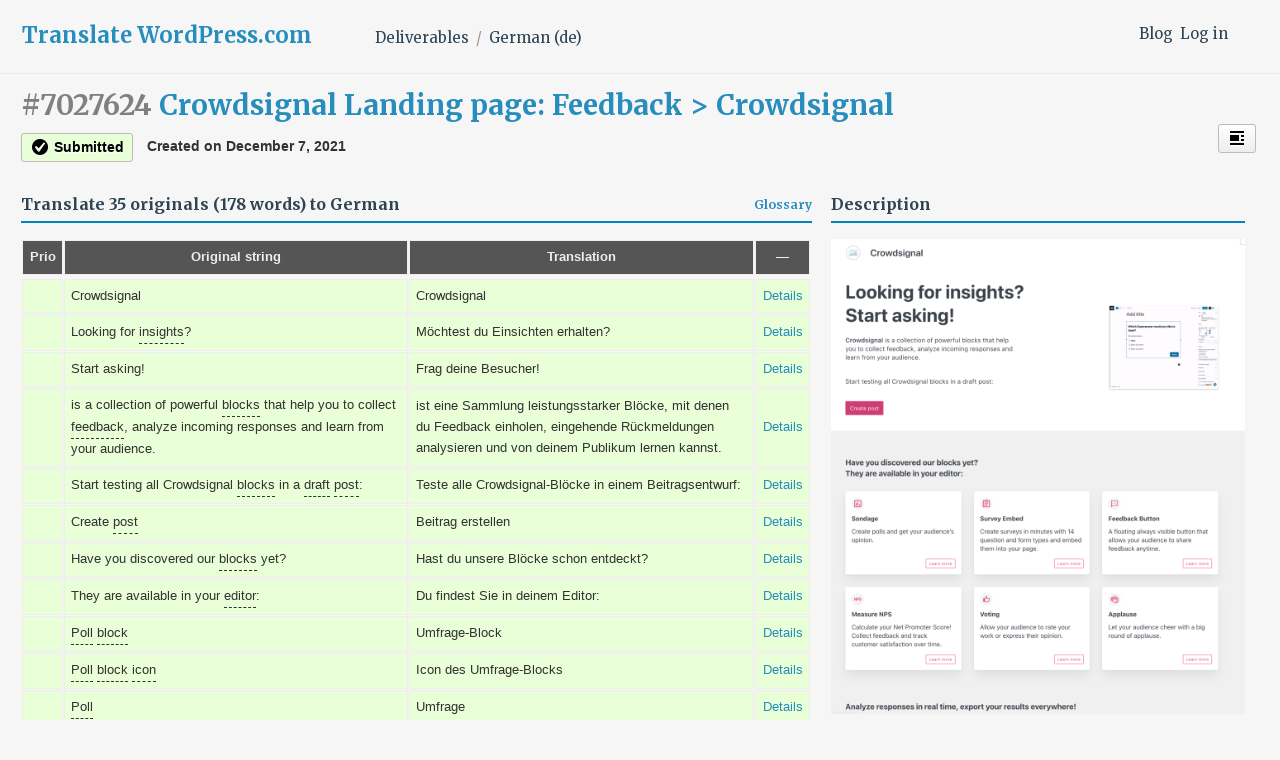

--- FILE ---
content_type: text/html; charset=utf-8
request_url: https://translate.wordpress.com/deliverables/de/7027624/
body_size: 24882
content:
<!DOCTYPE html>
<html>
<head>
	<meta http-equiv="Content-type" content="text/html; charset=utf-8" />
	<title>Crowdsignal Landing page: Feedback &gt; Crowdsignal &lt; Deliverables &lt; GlotPress</title>

	<script type="text/javascript">
  WebFontConfig = {"google":{"families":["Merriweather:b:latin,latin-ext","Merriweather:r,i,b,bi:latin,latin-ext"]},"api_url":"https:\/\/fonts-api.wp.com\/css"};
  (function() {
    var wf = document.createElement('script');
    wf.src = '/wp-content/plugins/custom-fonts/js/webfont.js';
    wf.type = 'text/javascript';
    wf.async = 'true';
    var s = document.getElementsByTagName('script')[0];
    s.parentNode.insertBefore(wf, s);
	})();
</script><style id="jetpack-custom-fonts-css">.wf-active body, .wf-active button, .wf-active input, .wf-active select, .wf-active textarea{font-family:"Merriweather",serif}.wf-active .author-title{font-family:"Merriweather",serif}.wf-active .comment-reply-title small{font-family:"Merriweather",serif}.wf-active .site-title, .wf-active h1, .wf-active h2:not(.author-title), .wf-active h3, .wf-active h4, .wf-active h5, .wf-active h6{font-family:"Merriweather",serif;font-weight:700;font-style:normal}.wf-active .entry-title, .wf-active .post-type-archive-jetpack-testimonial .page-title, .wf-active h1{font-style:normal;font-weight:700}.wf-active .comment-reply-title, .wf-active .comments-title, .wf-active h2:not(.author-title){font-style:normal;font-weight:700}.wf-active .page-title, .wf-active .widget-title, .wf-active .widgettitle, .wf-active h3{font-style:normal;font-weight:700}.wf-active .site-title, .wf-active h4{font-style:normal;font-weight:700}.wf-active h5{font-style:normal;font-weight:700}.wf-active h6{font-style:normal;font-weight:700}.wf-active .post-navigation .post-title{font-family:"Merriweather",serif;font-weight:700;font-style:normal}.wf-active .author-name{font-family:"Merriweather",serif;font-weight:700;font-style:normal}.wf-active .no-comments{font-family:"Merriweather",serif;font-weight:700;font-style:normal}@media screen and (min-width: 768px){.wf-active .entry-title, .wf-active .post-type-archive-jetpack-testimonial .page-title, .wf-active h1{font-style:normal;font-weight:700}}@media screen and (min-width: 768px){.wf-active .widget-small h1{font-style:normal;font-weight:700}}@media screen and (min-width: 768px){.wf-active .comment-reply-title, .wf-active .comments-title, .wf-active h2:not(.author-title){font-style:normal;font-weight:700}}@media screen and (min-width: 768px){.wf-active .widget-small h2{font-style:normal;font-weight:700}}@media screen and (min-width: 768px){.wf-active .page-title, .wf-active .widgettitle, .wf-active .widget-title, .wf-active h3{font-style:normal;font-weight:700}}@media screen and (min-width: 768px){.wf-active .widget-small h3, .wf-active .widget-small .widgettitle, .wf-active .widget-small .widget-title{font-style:normal;font-weight:700}}@media screen and (min-width: 768px){.wf-active .site-title, .wf-active h4{font-style:normal;font-weight:700}}@media screen and (min-width: 768px){.wf-active .widget-small h4{font-style:normal;font-weight:700}}@media screen and (min-width: 768px){.wf-active h5{font-style:normal;font-weight:700}}@media screen and (min-width: 768px){.wf-active .widget-small h5{font-style:normal;font-weight:700}}@media screen and (min-width: 768px){.wf-active h6{font-style:normal;font-weight:700}}@media screen and (min-width: 768px){.wf-active .widget-small h6{font-style:normal;font-weight:700}}@media screen and (min-width: 768px){.wf-active .post-navigation .post-title{font-style:normal;font-weight:700}}@media screen and (min-width: 768px){.wf-active .no-comments{font-style:normal;font-weight:700}}.wf-active #comments #respond h3{font-style:normal;font-weight:700}.wf-active .aboutme_widget #am_name{font-style:normal;font-weight:700}.wf-active .aboutme_widget #am_headline{font-style:normal;font-weight:700}@media screen and (min-width: 768px){.wf-active #comments #respond h3{font-style:normal;font-weight:700}}@media screen and (min-width: 768px){.wf-active .aboutme_widget #am_name{font-style:normal;font-weight:700}}@media screen and (min-width: 768px){.wf-active .widget-small.aboutme_widget #am_name{font-style:normal;font-weight:700}}@media screen and (min-width: 768px){.wf-active .aboutme_widget #am_headline{font-style:normal;font-weight:700}}@media screen and (min-width: 768px){.wf-active .widget-small.aboutme_widget #am_headline{font-style:normal;font-weight:700}}</style>
<link crossorigin='anonymous' rel='stylesheet' id='all-css-0-1' href='/_static/??-eJyNjEEOgkAMAD/kUhBFL8a3lE0Da8rStAXC710vXjTR62RmYJMQ5+yUHYSXIWWDgWcXJbPwJhJW1IQ9UxiJhfQLqqLZAf79xREVo5MWfSnyJ/r9AzQjNygimO9M1ZTyK7tPt6Zrm/p6Ol+OjycuPFW7&cssminify=yes' type='text/css' media='all' />
<script type="text/javascript" id="gp-editor-js-extra">
/* <![CDATA[ */
var $gp_editor_options = {"url":"/projects/wpcom/de/default/","discard_warning_url":"/projects/wpcom/de/default/-discard-warning/","set_priority_url":"/projects/wpcom/de/default/originals/%original-id%/set_priority/","set_status_url":"/projects/wpcom/de/default/-set-status/"};
//# sourceURL=gp-editor-js-extra
/* ]]> */
</script>
<script type="text/javascript" id="gp-translations-page-js-extra">
/* <![CDATA[ */
var $gp_translations_options = {"sort":"Sort","filter":"Filter"};
//# sourceURL=gp-translations-page-js-extra
/* ]]> */
</script>
<script crossorigin='anonymous' type='text/javascript'  src='/_static/??-eJyVkP0KwjAMxF/Irgzd9pf4LLELXUa/TFPFt7eIykBxCoHA8ctxOX1JioJxZcSs5zqngnx9rMZTaOa80d8g5ckyCC5hE4NgEJ1csRSyti5KYsxZvZSkzsAER4dqQpeQP0h/2ZkJGIwgV7xU+F1atdOQM8r9RRO9j2GlgEKVY1ynJEYnlH6qaBECR5LI/14JQ8gOhGKoBYF95jv4fTvstm3fDV0/3wDy7b6E'></script>
<script type="text/javascript" id="gp-common-js-after">
/* <![CDATA[ */
$gp.l10n = {"dismiss":"Dismiss"}
//# sourceURL=gp-common-js-after
/* ]]> */
</script>
<title>Translate WordPress.com</title>
<script type="text/javascript">
  WebFontConfig = {"google":{"families":["Merriweather:b:latin,latin-ext","Merriweather:r,i,b,bi:latin,latin-ext"]},"api_url":"https:\/\/fonts-api.wp.com\/css"};
  (function() {
    var wf = document.createElement('script');
    wf.src = '/wp-content/plugins/custom-fonts/js/webfont.js';
    wf.type = 'text/javascript';
    wf.async = 'true';
    var s = document.getElementsByTagName('script')[0];
    s.parentNode.insertBefore(wf, s);
	})();
</script><style id="jetpack-custom-fonts-css">.wf-active body, .wf-active button, .wf-active input, .wf-active select, .wf-active textarea{font-family:"Merriweather",serif}.wf-active .author-title{font-family:"Merriweather",serif}.wf-active .comment-reply-title small{font-family:"Merriweather",serif}.wf-active .site-title, .wf-active h1, .wf-active h2:not(.author-title), .wf-active h3, .wf-active h4, .wf-active h5, .wf-active h6{font-family:"Merriweather",serif;font-weight:700;font-style:normal}.wf-active .entry-title, .wf-active .post-type-archive-jetpack-testimonial .page-title, .wf-active h1{font-style:normal;font-weight:700}.wf-active .comment-reply-title, .wf-active .comments-title, .wf-active h2:not(.author-title){font-style:normal;font-weight:700}.wf-active .page-title, .wf-active .widget-title, .wf-active .widgettitle, .wf-active h3{font-style:normal;font-weight:700}.wf-active .site-title, .wf-active h4{font-style:normal;font-weight:700}.wf-active h5{font-style:normal;font-weight:700}.wf-active h6{font-style:normal;font-weight:700}.wf-active .post-navigation .post-title{font-family:"Merriweather",serif;font-weight:700;font-style:normal}.wf-active .author-name{font-family:"Merriweather",serif;font-weight:700;font-style:normal}.wf-active .no-comments{font-family:"Merriweather",serif;font-weight:700;font-style:normal}@media screen and (min-width: 768px){.wf-active .entry-title, .wf-active .post-type-archive-jetpack-testimonial .page-title, .wf-active h1{font-style:normal;font-weight:700}}@media screen and (min-width: 768px){.wf-active .widget-small h1{font-style:normal;font-weight:700}}@media screen and (min-width: 768px){.wf-active .comment-reply-title, .wf-active .comments-title, .wf-active h2:not(.author-title){font-style:normal;font-weight:700}}@media screen and (min-width: 768px){.wf-active .widget-small h2{font-style:normal;font-weight:700}}@media screen and (min-width: 768px){.wf-active .page-title, .wf-active .widgettitle, .wf-active .widget-title, .wf-active h3{font-style:normal;font-weight:700}}@media screen and (min-width: 768px){.wf-active .widget-small h3, .wf-active .widget-small .widgettitle, .wf-active .widget-small .widget-title{font-style:normal;font-weight:700}}@media screen and (min-width: 768px){.wf-active .site-title, .wf-active h4{font-style:normal;font-weight:700}}@media screen and (min-width: 768px){.wf-active .widget-small h4{font-style:normal;font-weight:700}}@media screen and (min-width: 768px){.wf-active h5{font-style:normal;font-weight:700}}@media screen and (min-width: 768px){.wf-active .widget-small h5{font-style:normal;font-weight:700}}@media screen and (min-width: 768px){.wf-active h6{font-style:normal;font-weight:700}}@media screen and (min-width: 768px){.wf-active .widget-small h6{font-style:normal;font-weight:700}}@media screen and (min-width: 768px){.wf-active .post-navigation .post-title{font-style:normal;font-weight:700}}@media screen and (min-width: 768px){.wf-active .no-comments{font-style:normal;font-weight:700}}.wf-active #comments #respond h3{font-style:normal;font-weight:700}.wf-active .aboutme_widget #am_name{font-style:normal;font-weight:700}.wf-active .aboutme_widget #am_headline{font-style:normal;font-weight:700}@media screen and (min-width: 768px){.wf-active #comments #respond h3{font-style:normal;font-weight:700}}@media screen and (min-width: 768px){.wf-active .aboutme_widget #am_name{font-style:normal;font-weight:700}}@media screen and (min-width: 768px){.wf-active .widget-small.aboutme_widget #am_name{font-style:normal;font-weight:700}}@media screen and (min-width: 768px){.wf-active .aboutme_widget #am_headline{font-style:normal;font-weight:700}}@media screen and (min-width: 768px){.wf-active .widget-small.aboutme_widget #am_headline{font-style:normal;font-weight:700}}</style>
<meta name='robots' content='max-image-preview:large' />
<link rel='dns-prefetch' href='//s0.wp.com' />
<link rel='dns-prefetch' href='//fonts-api.wp.com' />
<link rel="alternate" type="application/rss+xml" title="Translate WordPress.com &raquo; Feed" href="https://translate.wordpress.com/feed/" />
<link rel="alternate" type="application/rss+xml" title="Translate WordPress.com &raquo; Comments Feed" href="https://translate.wordpress.com/comments/feed/" />
	<script type="text/javascript">
		/* <![CDATA[ */
		function addLoadEvent(func) {
			var oldonload = window.onload;
			if (typeof window.onload != 'function') {
				window.onload = func;
			} else {
				window.onload = function () {
					oldonload();
					func();
				}
			}
		}
		/* ]]> */
	</script>
	<link crossorigin='anonymous' rel='stylesheet' id='all-css-0-2' href='/_static/??-eJytkF0KwjAQhC9kskqlxQfxLGmypCmbH7Mbpbc3iBQP0JeB+Ri+h4F3USFZag4ZLDM4w0uwObGOIelOTtAnHQgmgULNh8TgKUupyKx2UpRDCi+sZqbu2qUsG+ERIvn2XAUryIIR9UztcPP6bFg3/Yd0Mb7n745HvF+m8ToM4/k2rR/tzHm5&cssminify=yes' type='text/css' media='all' />
<style id='wp-emoji-styles-inline-css'>

	img.wp-smiley, img.emoji {
		display: inline !important;
		border: none !important;
		box-shadow: none !important;
		height: 1em !important;
		width: 1em !important;
		margin: 0 0.07em !important;
		vertical-align: -0.1em !important;
		background: none !important;
		padding: 0 !important;
	}
/*# sourceURL=wp-emoji-styles-inline-css */
</style>
<link crossorigin='anonymous' rel='stylesheet' id='all-css-2-2' href='/wp-content/plugins/gutenberg-core/v22.2.0/build/styles/block-library/style.css?m=1764855221i&cssminify=yes' type='text/css' media='all' />
<style id='wp-block-library-inline-css'>
.has-text-align-justify {
	text-align:justify;
}
.has-text-align-justify{text-align:justify;}
.has-text-align-justify{text-align:justify;}
/*# sourceURL=wp-block-library-inline-css */
</style>
<style id='classic-theme-styles-inline-css'>
/*! This file is auto-generated */
.wp-block-button__link{color:#fff;background-color:#32373c;border-radius:9999px;box-shadow:none;text-decoration:none;padding:calc(.667em + 2px) calc(1.333em + 2px);font-size:1.125em}.wp-block-file__button{background:#32373c;color:#fff;text-decoration:none}
/*# sourceURL=/wp-includes/css/classic-themes.min.css */
</style>
<link crossorigin='anonymous' rel='stylesheet' id='all-css-4-2' href='/_static/??-eJx9jFEOgjAMQC9k1wwx8GM8ioHR4GDdlnVAvL0jMeqH4adpm/cebhFM8Jl8xuiW0XpBE3oXzCxYKd0qDWI5OoJEq6pxsJI/BEh+OlJG5IQ/IV7g20pU/hy7vBNMg+3IERfsSNticaDvYyIRKJPtwpAfRZQjb6IcOzO/b+QQPN6tNziSp2SLIf/XPXrjq24u56qtG11PL90baGk=&cssminify=yes' type='text/css' media='all' />
<link rel='stylesheet' id='shoreditch-fonts-css' href='https://fonts-api.wp.com/css?family=Poppins%3A400%2C700%7CLato%3A400%2C700%2C400italic%2C700italic%7CInconsolata%3A400%2C700&#038;subset=latin%2Clatin-ext' media='all' />
<link crossorigin='anonymous' rel='stylesheet' id='all-css-6-2' href='/_static/??-eJyNjk0KQjEQgy9knSpF3Yhn6RvHtto/OlMe3t6qC5EH4i6BfElgrgpLFsoC4ikRgz0gSLOZoxUClnukNTKvYBmtfQL2pdE5CHoYKZhiwRv/CYSM7wE1VyxpQaWuauwuZIZGo9kN6V4zH/sLclTU+GMllPxl1CXa0J7oKR03O2O0Nnq7vz4AbJ9kxg==&cssminify=yes' type='text/css' media='all' />
<link crossorigin='anonymous' rel='stylesheet' id='print-css-7-2' href='/wp-content/mu-plugins/global-print/global-print.css?m=1465851035i&cssminify=yes' type='text/css' media='print' />
<style id='jetpack-global-styles-frontend-style-inline-css'>
:root { --font-headings: unset; --font-base: unset; --font-headings-default: -apple-system,BlinkMacSystemFont,"Segoe UI",Roboto,Oxygen-Sans,Ubuntu,Cantarell,"Helvetica Neue",sans-serif; --font-base-default: -apple-system,BlinkMacSystemFont,"Segoe UI",Roboto,Oxygen-Sans,Ubuntu,Cantarell,"Helvetica Neue",sans-serif;}
:root { --font-headings: unset; --font-base: unset; --font-headings-default: -apple-system,BlinkMacSystemFont,"Segoe UI",Roboto,Oxygen-Sans,Ubuntu,Cantarell,"Helvetica Neue",sans-serif; --font-base-default: -apple-system,BlinkMacSystemFont,"Segoe UI",Roboto,Oxygen-Sans,Ubuntu,Cantarell,"Helvetica Neue",sans-serif;}
/*# sourceURL=jetpack-global-styles-frontend-style-inline-css */
</style>
<link crossorigin='anonymous' rel='stylesheet' id='all-css-10-2' href='/wp-content/themes/h4/global.css?m=1420737423i&cssminify=yes' type='text/css' media='all' />
<script type="text/javascript" id="jetpack-mu-wpcom-settings-js-before">
/* <![CDATA[ */
var JETPACK_MU_WPCOM_SETTINGS = {"assetsUrl":"https://s0.wp.com/wp-content/mu-plugins/jetpack-mu-wpcom-plugin/moon/jetpack_vendor/automattic/jetpack-mu-wpcom/src/build/"};
var JETPACK_MU_WPCOM_SETTINGS = {"assetsUrl":"https://s0.wp.com/wp-content/mu-plugins/jetpack-mu-wpcom-plugin/moon/jetpack_vendor/automattic/jetpack-mu-wpcom/src/build/"};
//# sourceURL=jetpack-mu-wpcom-settings-js-before
/* ]]> */
</script>
<script crossorigin='anonymous' type='text/javascript'  src='/_static/??-eJy1jUsOAjEMQy9EJwOI3wJxlk4blVb9hDRlmNtTsUCINWws+1myYSZlShbMAhSb87mCi0WIsVb1JqQsRn9H1lPECj6b2Gw38sqFBRnCrSEvwwcaTEmTz2iHUFfw1yfSrmvy+cdXs7cORSUt1+/lUIGjKOLyWHp3Sef1YTPutuP+eApPhsGDyg=='></script>
<script type="text/javascript" id="rlt-proxy-js-after">
/* <![CDATA[ */
	rltInitialize( {"token":null,"iframeOrigins":["https:\/\/widgets.wp.com"]} );
	rltInitialize( {"token":null,"iframeOrigins":["https:\/\/widgets.wp.com"]} );
//# sourceURL=rlt-proxy-js-after
/* ]]> */
</script>
<link rel="EditURI" type="application/rsd+xml" title="RSD" href="https://translate.wordpress.com/xmlrpc.php?rsd" />
<meta name="generator" content="WordPress.com" />
	<style>
		@font-face {
			font-family: Recoleta;
			font-display: swap;
			src: url('https://s1.wp.com/i/fonts/recoleta/400.woff2')
		}
	</style>
	<link rel="shortcut icon" type="image/x-icon" href="https://secure.gravatar.com/blavatar/36bc7197062470634ca6f7b5dc76a6044b6f6caf7df0775992cf54e2d7c91f16?s=32" sizes="16x16" />
<link rel="icon" type="image/x-icon" href="https://secure.gravatar.com/blavatar/36bc7197062470634ca6f7b5dc76a6044b6f6caf7df0775992cf54e2d7c91f16?s=32" sizes="16x16" />
<link rel="apple-touch-icon" href="https://secure.gravatar.com/blavatar/36bc7197062470634ca6f7b5dc76a6044b6f6caf7df0775992cf54e2d7c91f16?s=114" />
<link rel='openid.server' href='https://translate.wordpress.com/?openidserver=1' />
<link rel='openid.delegate' href='https://translate.wordpress.com/' />
<link rel="search" type="application/opensearchdescription+xml" href="https://translate.wordpress.com/osd.xml" title="Translate WordPress.com" />
<link rel="search" type="application/opensearchdescription+xml" href="https://s1.wp.com/opensearch.xml" title="WordPress.com" />
<meta name="theme-color" content="#f6f6f6" />
<meta name="description" content="Learn how to translate WordPress.com and other Automattic projects into your language, using the Community Translator Tool and GlotPress." />
	<style type="text/css">
			.site-title a,
		.site-description {
			color: #1e8cbe;
		}
		</style>
	<style type="text/css" id="custom-background-css">
body.custom-background { background-color: #f6f6f6; }
</style>
	<!-- Jetpack Google Analytics -->
			<script type='text/javascript'>
				var _gaq = _gaq || [];
				_gaq.push(['_setAccount', 'UA-10673494-29']);
_gaq.push(['_trackPageview']);
				(function() {
					var ga = document.createElement('script'); ga.type = 'text/javascript'; ga.async = true;
					ga.src = ('https:' === document.location.protocol ? 'https://ssl' : 'http://www') + '.google-analytics.com/ga.js';
					var s = document.getElementsByTagName('script')[0]; s.parentNode.insertBefore(ga, s);
				})();
			</script>
			<!-- End Jetpack Google Analytics -->
<link crossorigin='anonymous' rel='stylesheet' id='all-css-0-3' href='/_static/??-eJzTLy/QTc7PK0nNK9EvyClNz8wr1k/PyS8pKEotLtaFiZQXJOfn6pZkpOam6heXVOak6iaXFpfk5+olFxfr6JNnBEivfa6tobmxhbmFuZmhZRYA+Wo0mQ==&cssminify=yes' type='text/css' media='all' />
</head>

<body class="custom-background wp-embed-responsive wp-theme-pubshoreditch wp-child-theme-a8ctranslate no-js customizer-styles-applied group-blog hfeed jetpack-reblog-enabled">
	<script type="text/javascript">document.body.className = document.body.className.replace('no-js','js');</script>

	<header id="masthead" class="site-header" role="banner">
		<div class="site-header-wrapper">
			<div class="site-branding">
				<nav id="side-navigation">
					<a href="/blog/">Blog</a><a href="https://translate.wordpress.com/wp-login.php?redirect_to=https%3A%2F%2Ftranslate.wordpress.com%2Fdeliverables%2Fde%2F7027624%2F">Log in</a>				</nav>
									<p class="site-title"><a href="https://translate.wordpress.com/" rel="home">Translate WordPress.com</a></p>
								<nav id="main-navigation" role="navigation">
					<ul class="breadcrumb"><li><a href="/deliverables/">Deliverables</a></li><li><a href="/deliverables/de/">German (de)</a></li></ul>				</nav>
			</div><!-- .site-branding -->
		</div><!-- .site-header-wrapper -->
	</header><!-- #masthead -->

	<div class="gp-content" id="content">

		<div id="gp-js-message"></div>

		
		
		
<div class="gpd-header">
	<div class="gpd-heading">
		<h1>
			<a href=".">
				<span class="gpd-id">
					#7027624				</span>
				Crowdsignal Landing page: Feedback &gt; Crowdsignal			</a>
		</h1>
	</div>
</div>

<div class="gpd-info-bar">
	<div class="gpd-info-row">
					<div class="gpd-status-badge status-badge-complete">
				<span class="dashicons dashicons-yes-alt"></span>
				Submitted
			</div>
				<div class="gpd-status-date">
			Created on
			December 7, 2021		</div>
	<div class="gpd-actions">
		<a href="#" class="dashicons-before dashicons-align-left split-view"></a>
					</div>
	</div>
</div>

<div class="gpd-wrapper vsplit">
	<div class="gpd-translations">
		<script type="text/javascript">
  WebFontConfig = {"google":{"families":["Merriweather:b:latin,latin-ext","Merriweather:r,i,b,bi:latin,latin-ext"]},"api_url":"https:\/\/fonts-api.wp.com\/css"};
  (function() {
    var wf = document.createElement('script');
    wf.src = '/wp-content/plugins/custom-fonts/js/webfont.js';
    wf.type = 'text/javascript';
    wf.async = 'true';
    var s = document.getElementsByTagName('script')[0];
    s.parentNode.insertBefore(wf, s);
	})();
</script><style id="jetpack-custom-fonts-css">.wf-active body, .wf-active button, .wf-active input, .wf-active select, .wf-active textarea{font-family:"Merriweather",serif}.wf-active .author-title{font-family:"Merriweather",serif}.wf-active .comment-reply-title small{font-family:"Merriweather",serif}.wf-active .site-title, .wf-active h1, .wf-active h2:not(.author-title), .wf-active h3, .wf-active h4, .wf-active h5, .wf-active h6{font-family:"Merriweather",serif;font-weight:700;font-style:normal}.wf-active .entry-title, .wf-active .post-type-archive-jetpack-testimonial .page-title, .wf-active h1{font-style:normal;font-weight:700}.wf-active .comment-reply-title, .wf-active .comments-title, .wf-active h2:not(.author-title){font-style:normal;font-weight:700}.wf-active .page-title, .wf-active .widget-title, .wf-active .widgettitle, .wf-active h3{font-style:normal;font-weight:700}.wf-active .site-title, .wf-active h4{font-style:normal;font-weight:700}.wf-active h5{font-style:normal;font-weight:700}.wf-active h6{font-style:normal;font-weight:700}.wf-active .post-navigation .post-title{font-family:"Merriweather",serif;font-weight:700;font-style:normal}.wf-active .author-name{font-family:"Merriweather",serif;font-weight:700;font-style:normal}.wf-active .no-comments{font-family:"Merriweather",serif;font-weight:700;font-style:normal}@media screen and (min-width: 768px){.wf-active .entry-title, .wf-active .post-type-archive-jetpack-testimonial .page-title, .wf-active h1{font-style:normal;font-weight:700}}@media screen and (min-width: 768px){.wf-active .widget-small h1{font-style:normal;font-weight:700}}@media screen and (min-width: 768px){.wf-active .comment-reply-title, .wf-active .comments-title, .wf-active h2:not(.author-title){font-style:normal;font-weight:700}}@media screen and (min-width: 768px){.wf-active .widget-small h2{font-style:normal;font-weight:700}}@media screen and (min-width: 768px){.wf-active .page-title, .wf-active .widgettitle, .wf-active .widget-title, .wf-active h3{font-style:normal;font-weight:700}}@media screen and (min-width: 768px){.wf-active .widget-small h3, .wf-active .widget-small .widgettitle, .wf-active .widget-small .widget-title{font-style:normal;font-weight:700}}@media screen and (min-width: 768px){.wf-active .site-title, .wf-active h4{font-style:normal;font-weight:700}}@media screen and (min-width: 768px){.wf-active .widget-small h4{font-style:normal;font-weight:700}}@media screen and (min-width: 768px){.wf-active h5{font-style:normal;font-weight:700}}@media screen and (min-width: 768px){.wf-active .widget-small h5{font-style:normal;font-weight:700}}@media screen and (min-width: 768px){.wf-active h6{font-style:normal;font-weight:700}}@media screen and (min-width: 768px){.wf-active .widget-small h6{font-style:normal;font-weight:700}}@media screen and (min-width: 768px){.wf-active .post-navigation .post-title{font-style:normal;font-weight:700}}@media screen and (min-width: 768px){.wf-active .no-comments{font-style:normal;font-weight:700}}.wf-active #comments #respond h3{font-style:normal;font-weight:700}.wf-active .aboutme_widget #am_name{font-style:normal;font-weight:700}.wf-active .aboutme_widget #am_headline{font-style:normal;font-weight:700}@media screen and (min-width: 768px){.wf-active #comments #respond h3{font-style:normal;font-weight:700}}@media screen and (min-width: 768px){.wf-active .aboutme_widget #am_name{font-style:normal;font-weight:700}}@media screen and (min-width: 768px){.wf-active .widget-small.aboutme_widget #am_name{font-style:normal;font-weight:700}}@media screen and (min-width: 768px){.wf-active .aboutme_widget #am_headline{font-style:normal;font-weight:700}}@media screen and (min-width: 768px){.wf-active .widget-small.aboutme_widget #am_headline{font-style:normal;font-weight:700}}</style>
<link crossorigin='anonymous' rel='stylesheet' id='all-css-0-4' href='/wp-content/plugins/glotpress-plugins/gp-translation-helpers/css/translation-helpers.css?m=1492937190i&cssminify=yes' type='text/css' media='all' />
<script type="text/javascript" id="gp-translation-helpers-js-extra">
/* <![CDATA[ */
var $gp_translation_helpers_settings = {"th_url":"/projects/wpcom/de/default/-get-translation-helpers/","th_locale":null,"th_project_id":null,"th_project_name":null,"th_translation_set_id":null};
//# sourceURL=gp-translation-helpers-js-extra
/* ]]> */
</script>
<script crossorigin='anonymous' type='text/javascript'  src='/wp-content/plugins/glotpress-plugins/gp-translation-helpers/js/translation-helpers.js?m=1590065068i'></script>
		<style>
			/* Translation Helper:  Other locales */
	.other-locales {
		list-style: none;
	}
	.other-locales li {
		clear:both;
	}
	.other-locales .locale {
		display: inline-block;
		padding: 1px 6px 0 0;
		margin: 1px 6px 1px 0;
		background: #00DA12;
		width: 44px;
		text-align: right;
		float: left;
		color: #fff;
	}
/* Translation Helper:  Comments */
.helper-translation-discussion {
	position:relative;
	min-height: 600px;
}
.discussion-list {
	list-style:none;
	max-width: 560px;
}
.comments-wrapper {
	max-width: 600px;
}
article.comment {
	margin: 15px 30px 15px 30px;
	position: relative;
	font-size: 0.9rem;
}
article.comment p {
	margin-bottom: 0.5em;
}
article.comment footer {
	overflow: hidden;
	font-size: 0.8rem;
	font-style: italic;
}
article.comment time {
	font-style: italic;
	opacity: 0.8;
	display: inline-block;
	padding-left: 4px;
}
.comment-locale {
	opacity: 0.8;
	float: right;
}
.comment-avatar {
	margin-left: -45px;
	margin-bottom: -25px;
	width: 50px;
	height: 26px;
}
.comment-avatar img {
	display: block;
	border-radius: 13px;
}
.comments-selector {
	display: inline-block;
	padding-left: 10px;
	font-size: 0.9em;
}
.comment-content {
	text-align: start;
}
/* Translation Helper:  Translation Memory */
.suggestions-loading, .suggestions-none {
	display: inline-block;
}
.suggestions-loading {
	background: url(https://s0.wp.com/wp-content/mu-plugins/notes/images/loading.gif) no-repeat left center;
	background-size: 20px;
	padding-left: 24px;
}
.suggestions h6 {
	margin-bottom: 10px;
}
.suggestions ul {
	list-style-type: none;
}
.suggestions li {
	display: block;
	padding: 4px;
	clear:both;
}
.suggestions .current {
	background: #f0fcfd;
	border: 1px solid #c1d6d7;
}

.suggestions .score {
	position: relative;
	display: inline-block;
	padding: 1px 6px 0 0;
	margin: 0 6px 0 0;
	background: #00DA12;
	width: 40px;
	text-align: right;
	float: left;
	color: #fff;
}

.suggestions .score.has-diff {
	cursor: help;
}
.suggestions .score:hover .original-diff {
	display: block;
	text-align: left;
	color: #000;
}
.suggestions .original-diff {
	z-index: 10;
	position: absolute;
	display: none;
	background: #fff;
	border: 2px solid #eee;
	top: 16px;
	left: 8px;
	min-width: 30em;
	max-width: 42em;
	padding: 2px 4px;
}
.suggestions del, .suggestions ins {
	padding: 0 0.25em;
	text-decoration: none;
	margin: 0 2px;
	background: transparent;
}

.suggestions ins {
	color: green;
	background-color: #eee;
}
.suggestions del {
	color: red;
	opacity: 0.7;
	text-decoration: line-through;
}
.suggestions a.copy-suggestion {
	display: inline-block;
	margin-left:10px;
}

.translation-author,
.translation-date {
	margin: 0 0.25em;
	padding: 0.05em 0.2em;
	border: 1px solid #bbb;
	border-radius: 2px;
	background-color: #eee;
	font-size: 0.9em;
}

.translation-author {
	color: #065177;
	font-weight: bold;
}
.ai-translation-author {
	display: inline-block;
	min-width: 55px;
}

.suggestions .ai {
	background-color: #ffffc2;
	border:1px solid lightgray;
	margin-bottom:3px;
}
.suggestions .ai-author {
	display: inline-block;
	text-align:center;
	width:40px;
}

		</style>
		<script>
			/* Translation Helper:  Comments */
jQuery( function( $ ) {
	$('.helper-translation-discussion').on( 'click', '.comments-selector a', function( e ){
		e.preventDefault();
		var $comments = jQuery(e.target).parents('h6').next('.discussion-list');
		var selector = $(e.target).data('selector');
		if ( 'all' === selector  ) {
			$comments.children().show();
		} else {
			$comments.children().hide();
			$comments.children( '.comment-locale-' + selector ).show();
		}
		return false;
	} );
	$('.helper-translation-discussion').on( 'submit', '.comment-form', function( e ){
		e.preventDefault();
		var $commentform = $( e.target );
		var formdata = {
			content: $commentform.find('textarea[name=comment]').val(),
			post: $commentform.attr('id').split( '-' )[ 1 ],
			meta: {
				translation_id : $commentform.find('input[name=translation_id]').val(),
				locale         : $commentform.find('input[name=comment_locale]').val()
			}
		}
		jQuery.wpcom_proxy_request( {
				method: 'POST',
				apiNamespace: 'wp/v2',
				path: '/sites/translate.wordpress.com/comments',
				body: formdata
			}
		).done( function( response ){
			if ( 'undefined' !== typeof ( response.data ) ) {
				// There's probably a better way, but response.data is only set for errors.
				// TODO: error handling.
			} else {
				$commentform.find('textarea[name=comment]').val('');
				$gp.translation_helpers.fetch( 'comments' );
			}
		} );

		return false;
	});
});
/* Translation Helper:  Translation Memory */
jQuery( function( $ ) {
    openAITranslationsUsed = [];
	deeplTranslationsUsed = [];
	$( '#translations').on( 'click', '.copy-suggestion', function( event  ) {
		event.preventDefault();
		event.stopPropagation();
		var original_text = $(this).closest( 'li' ).find( 'span.translation' ).text();
		original_text = original_text.replace( /<span class=.invisibles.*?<\/span>/g, '' );
		$(this).parents('.editor').find( 'textarea' ).val( original_text ).focus();
		new Image().src = document.location.protocol+'//pixel.wp.com/g.gif?v=wpcom-no-pv&x_gp-translation-memory=copy&baba='+Math.random();
	} );
    $('#translations').on('click', '.copy-openai', function() {
        var row = $( this );
		var originalId = row.closest( 'tr' ).attr( 'row' );
        openAITranslationsUsed[ originalId ] = row.parent().find( '.translation' ).text();
    })
     $('#translations').on('click', '.copy-deepl', function() {
        var row = $( this );
		var originalId = row.closest( 'tr' ).attr( 'row' );
        deeplTranslationsUsed[ originalId ] = row.parent().find( '.translation' ).text();
    })
    $('#translations').on('click', '.ok', function() {
        var button = $( this );
		var row = button.closest( 'tr.editor' );
		var originalId = row.attr( 'id' ).substring( 7 );
		var translation = row.find( 'textarea' ).val();
        var nonce = "c9949d0362";
		var data = {
			nonce: nonce,
			translation: translation,
			openAITranslationsUsed: openAITranslationsUsed[originalId],
			deeplTranslationsUsed: deeplTranslationsUsed[originalId],
			locale: $gp_translation_helpers_settings.th_locale,
			project_id: $gp_translation_helpers_settings.th_project_id,
			project_name: $gp_translation_helpers_settings.th_project_name,
			translation_set_id: $gp_translation_helpers_settings.th_translation_set_id,
		};
		$.ajax({
			url: '/-save-external-suggestions',
			type: 'POST',
			data: data,
		});
    })
} );
		</script>
		<h2>
	Translate 35 originals (178 words) to German	<a href="/languages/de/default/glossary/" class="glossary-link">Glossary</a></h2>
<div class="gp-deliverables-view-translations">
		<table id="translations" class="translations clear ">
		<thead>
			<tr>
								<th class="priority">Prio</th>
				<th class="original">Original string</th>
				<th class="translation">Translation</th>
				<th class="actions">&mdash;</th>
			</tr>
		</thead>
		
<tr class="preview status-current priority-normal no-warnings" id="preview-252377-9730547" row="252377-9730547">
			<td class="priority" title="Priority: normal">
			</td>
	<td class="original">
		Crowdsignal			</td>
	<td class="translation foreign-text">
		Crowdsignal	</td>
	<td class="actions">
		<a href="#" row="252377-9730547" class="action edit">Details</a>
	</td>
</tr>

<tr class="editor status-current priority-normal no-warnings" id="editor-252377-9730547" row="252377-9730547">
	<td colspan="4">
		<div class="strings">
							<p class="original">Crowdsignal</p>
				<p class="original_raw">Crowdsignal</p>
					<div class="textareas">
				<blockquote class="translation"><em><small>Crowdsignal</small></em></blockquote>
		<textarea class="foreign-text" name="translation[252377][]" id="translation_252377_0" disabled="disabled">Crowdsignal</textarea>

		<p>
			You <a href="https://translate.wordpress.com/wp-login.php?redirect_to=https%3A%2F%2Ftranslate.wordpress.com%2Fdeliverables%2Fde%2F7027624%2F">have to log in</a> to edit this translation.		</p>
	</div>
						<div class="actions">
		or <a href="#" class="close">Cancel</a>
</div>
		<div class="translation-helpers">
	<h3>Translation Memory</h3>
	<div class="helper-translation-memory helper current" id="helper-translation-memory-252377-9730547"><div class="async-content"></div><div class="loading">Loading&hellip;</div></div></div>
		</div>
		<div class="meta">
	<h3>Meta</h3>

	<dl>
	<dt>Status:</dt>
	<dd>
		current								</dd>
</dl>

					<dl>
			<dt>Date added:</dt>
			<dd>2020-12-22 20:43:11 GMT</dd>
		</dl>
				<dl>
			<dt>Translated by:</dt>
			<dd><a href="/profile/digitalwaveride/" tabindex="-1">Thomas Schinabeck (digitalwaveride)</a></dd>
		</dl>
			
	<dl>
		<dt>Priority:</dt>
					<dd>normal</dd>
			</dl>

	<dl>
		<dt>More links:			<ul>
									<li><a tabindex="-1" href="/projects/wpcom/de/default/?filters%5Bstatus%5D=either&#038;filters%5Boriginal_id%5D=252377&#038;filters%5Btranslation_id%5D=9730547">Permalink to this translation</a></li>
									<li><a tabindex="-1" href="/projects/wpcom/de/default/?filters%5Bstatus%5D=either&#038;filters%5Boriginal_id%5D=252377&#038;sort%5Bby%5D=translation_date_added&#038;sort%5Bhow%5D=asc">All translations of this original</a></li>
									<li><a tabindex="-1" title="Show all translations across locales" href="/projects/wpcom/-all-translated/252377/">Show all translations across locales</a></li>
									<li><a tabindex="-1" title="Show original across locales" href="/projects/wpcom/-all-translations/252377/">Show original across locales</a></li>
									<li><a href="/deliverables/de/original/252377">Show all deliverables with this original (de)</a></li>
									<li><a href="/deliverables/overview/original/252377">Show all deliverables with this original (overview)</a></li>
									<li><a href="/deliverables/de/7027624/">View deliverable: Crowdsignal Landing page: Feedback &gt; Crowdsignal</a></li>
							</ul>
		</dt>
	</dl>
</div>
	</td>
</tr>

<tr class="preview status-current priority-normal no-warnings" id="preview-683546-10529521" row="683546-10529521">
			<td class="priority" title="Priority: normal">
			</td>
	<td class="original">
		Looking for <span class="glossary-word" data-translations="[{&quot;translation&quot;:&quot;Einsichten&quot;,&quot;pos&quot;:&quot;noun&quot;,&quot;comment&quot;:&quot;A stats page which gives you instant access to your all-time numbers, including posts, views, and visitors. More info: https:\/\/en.support.wordpress.com\/stats\/#insights&quot;,&quot;locale_entry&quot;:&quot;&quot;}]">insights</span>?			</td>
	<td class="translation foreign-text">
		Möchtest du Einsichten erhalten?	</td>
	<td class="actions">
		<a href="#" row="683546-10529521" class="action edit">Details</a>
	</td>
</tr>

<tr class="editor status-current priority-normal no-warnings" id="editor-683546-10529521" row="683546-10529521">
	<td colspan="4">
		<div class="strings">
							<p class="original">Looking for <span class="glossary-word" data-translations="[{&quot;translation&quot;:&quot;Einsichten&quot;,&quot;pos&quot;:&quot;noun&quot;,&quot;comment&quot;:&quot;A stats page which gives you instant access to your all-time numbers, including posts, views, and visitors. More info: https:\/\/en.support.wordpress.com\/stats\/#insights&quot;,&quot;locale_entry&quot;:&quot;&quot;}]">insights</span>?</p>
				<p class="original_raw">Looking for insights?</p>
					<div class="textareas">
				<blockquote class="translation"><em><small>Möchtest du Einsichten erhalten?</small></em></blockquote>
		<textarea class="foreign-text" name="translation[683546][]" id="translation_683546_0" disabled="disabled">Möchtest du Einsichten erhalten?</textarea>

		<p>
			You <a href="https://translate.wordpress.com/wp-login.php?redirect_to=https%3A%2F%2Ftranslate.wordpress.com%2Fdeliverables%2Fde%2F7027624%2F">have to log in</a> to edit this translation.		</p>
	</div>
						<div class="actions">
		or <a href="#" class="close">Cancel</a>
</div>
		<div class="translation-helpers">
	<h3>Translation Memory</h3>
	<div class="helper-translation-memory helper current" id="helper-translation-memory-683546-10529521"><div class="async-content"></div><div class="loading">Loading&hellip;</div></div></div>
		</div>
		<div class="meta">
	<h3>Meta</h3>

	<dl>
	<dt>Status:</dt>
	<dd>
		current								</dd>
</dl>

					<dl>
			<dt>Date added:</dt>
			<dd>2021-12-08 10:17:26 GMT</dd>
		</dl>
				<dl>
			<dt>Translated by:</dt>
			<dd><a href="/profile/pollyween/" tabindex="-1">Polly (pollyween)</a></dd>
		</dl>
			
	<dl>
		<dt>Priority:</dt>
					<dd>normal</dd>
			</dl>

	<dl>
		<dt>More links:			<ul>
									<li><a tabindex="-1" href="/projects/wpcom/de/default/?filters%5Bstatus%5D=either&#038;filters%5Boriginal_id%5D=683546&#038;filters%5Btranslation_id%5D=10529521">Permalink to this translation</a></li>
									<li><a tabindex="-1" href="/projects/wpcom/de/default/?filters%5Bstatus%5D=either&#038;filters%5Boriginal_id%5D=683546&#038;sort%5Bby%5D=translation_date_added&#038;sort%5Bhow%5D=asc">All translations of this original</a></li>
									<li><a tabindex="-1" title="Show all translations across locales" href="/projects/wpcom/-all-translated/683546/">Show all translations across locales</a></li>
									<li><a tabindex="-1" title="Show original across locales" href="/projects/wpcom/-all-translations/683546/">Show original across locales</a></li>
									<li><a href="/deliverables/de/original/683546">Show all deliverables with this original (de)</a></li>
									<li><a href="/deliverables/overview/original/683546">Show all deliverables with this original (overview)</a></li>
									<li><a href="/deliverables/de/7027624/">View deliverable: Crowdsignal Landing page: Feedback &gt; Crowdsignal</a></li>
							</ul>
		</dt>
	</dl>
</div>
	</td>
</tr>

<tr class="preview status-current priority-normal no-warnings" id="preview-683547-10529519" row="683547-10529519">
			<td class="priority" title="Priority: normal">
			</td>
	<td class="original">
		Start asking!			</td>
	<td class="translation foreign-text">
		Frag deine Besucher!	</td>
	<td class="actions">
		<a href="#" row="683547-10529519" class="action edit">Details</a>
	</td>
</tr>

<tr class="editor status-current priority-normal no-warnings" id="editor-683547-10529519" row="683547-10529519">
	<td colspan="4">
		<div class="strings">
							<p class="original">Start asking!</p>
				<p class="original_raw">Start asking!</p>
					<div class="textareas">
				<blockquote class="translation"><em><small>Frag deine Besucher!</small></em></blockquote>
		<textarea class="foreign-text" name="translation[683547][]" id="translation_683547_0" disabled="disabled">Frag deine Besucher!</textarea>

		<p>
			You <a href="https://translate.wordpress.com/wp-login.php?redirect_to=https%3A%2F%2Ftranslate.wordpress.com%2Fdeliverables%2Fde%2F7027624%2F">have to log in</a> to edit this translation.		</p>
	</div>
						<div class="actions">
		or <a href="#" class="close">Cancel</a>
</div>
		<div class="translation-helpers">
	<h3>Translation Memory</h3>
	<div class="helper-translation-memory helper current" id="helper-translation-memory-683547-10529519"><div class="async-content"></div><div class="loading">Loading&hellip;</div></div></div>
		</div>
		<div class="meta">
	<h3>Meta</h3>

	<dl>
	<dt>Status:</dt>
	<dd>
		current								</dd>
</dl>

					<dl>
			<dt>Date added:</dt>
			<dd>2021-12-08 10:17:07 GMT</dd>
		</dl>
				<dl>
			<dt>Translated by:</dt>
			<dd><a href="/profile/pollyween/" tabindex="-1">Polly (pollyween)</a></dd>
		</dl>
			
	<dl>
		<dt>Priority:</dt>
					<dd>normal</dd>
			</dl>

	<dl>
		<dt>More links:			<ul>
									<li><a tabindex="-1" href="/projects/wpcom/de/default/?filters%5Bstatus%5D=either&#038;filters%5Boriginal_id%5D=683547&#038;filters%5Btranslation_id%5D=10529519">Permalink to this translation</a></li>
									<li><a tabindex="-1" href="/projects/wpcom/de/default/?filters%5Bstatus%5D=either&#038;filters%5Boriginal_id%5D=683547&#038;sort%5Bby%5D=translation_date_added&#038;sort%5Bhow%5D=asc">All translations of this original</a></li>
									<li><a tabindex="-1" title="Show all translations across locales" href="/projects/wpcom/-all-translated/683547/">Show all translations across locales</a></li>
									<li><a tabindex="-1" title="Show original across locales" href="/projects/wpcom/-all-translations/683547/">Show original across locales</a></li>
									<li><a href="/deliverables/de/original/683547">Show all deliverables with this original (de)</a></li>
									<li><a href="/deliverables/overview/original/683547">Show all deliverables with this original (overview)</a></li>
									<li><a href="/deliverables/de/7027624/">View deliverable: Crowdsignal Landing page: Feedback &gt; Crowdsignal</a></li>
							</ul>
		</dt>
	</dl>
</div>
	</td>
</tr>

<tr class="preview status-current priority-normal no-warnings" id="preview-683548-10529523" row="683548-10529523">
			<td class="priority" title="Priority: normal">
			</td>
	<td class="original">
		is a collection of powerful <span class="glossary-word" data-translations="[{&quot;translation&quot;:&quot;Block&quot;,&quot;pos&quot;:&quot;noun&quot;,&quot;comment&quot;:&quot;Refers to block of content in Gutenberg. German plural: \&quot;Bl\u00f6cke\&quot; (not \&quot;Blocks\&quot;)&quot;,&quot;locale_entry&quot;:&quot;&quot;}]">blocks</span> that help you to collect <span class="glossary-word" data-translations="[{&quot;translation&quot;:&quot;R\u00fcckmeldungen&quot;,&quot;pos&quot;:&quot;noun&quot;,&quot;comment&quot;:&quot;WP Admin side bar item &quot;,&quot;locale_entry&quot;:&quot;&quot;}]">feedback</span>, analyze incoming responses and learn from your audience.			</td>
	<td class="translation foreign-text">
		ist eine Sammlung leistungsstarker Blöcke, mit denen du Feedback einholen, eingehende Rückmeldungen analysieren und von deinem Publikum lernen kannst.	</td>
	<td class="actions">
		<a href="#" row="683548-10529523" class="action edit">Details</a>
	</td>
</tr>

<tr class="editor status-current priority-normal no-warnings" id="editor-683548-10529523" row="683548-10529523">
	<td colspan="4">
		<div class="strings">
							<p class="original">is a collection of powerful <span class="glossary-word" data-translations="[{&quot;translation&quot;:&quot;Block&quot;,&quot;pos&quot;:&quot;noun&quot;,&quot;comment&quot;:&quot;Refers to block of content in Gutenberg. German plural: \&quot;Bl\u00f6cke\&quot; (not \&quot;Blocks\&quot;)&quot;,&quot;locale_entry&quot;:&quot;&quot;}]">blocks</span> that help you to collect <span class="glossary-word" data-translations="[{&quot;translation&quot;:&quot;R\u00fcckmeldungen&quot;,&quot;pos&quot;:&quot;noun&quot;,&quot;comment&quot;:&quot;WP Admin side bar item &quot;,&quot;locale_entry&quot;:&quot;&quot;}]">feedback</span>, analyze incoming responses and learn from your audience.</p>
				<p class="original_raw">is a collection of powerful blocks that help you to collect feedback, analyze incoming responses and learn from your audience.</p>
					<div class="textareas">
				<blockquote class="translation"><em><small>ist eine Sammlung leistungsstarker Blöcke, mit denen du Feedback einholen, eingehende Rückmeldungen analysieren und von deinem Publikum lernen kannst.</small></em></blockquote>
		<textarea class="foreign-text" name="translation[683548][]" id="translation_683548_0" disabled="disabled">ist eine Sammlung leistungsstarker Blöcke, mit denen du Feedback einholen, eingehende Rückmeldungen analysieren und von deinem Publikum lernen kannst.</textarea>

		<p>
			You <a href="https://translate.wordpress.com/wp-login.php?redirect_to=https%3A%2F%2Ftranslate.wordpress.com%2Fdeliverables%2Fde%2F7027624%2F">have to log in</a> to edit this translation.		</p>
	</div>
						<div class="actions">
		or <a href="#" class="close">Cancel</a>
</div>
		<div class="translation-helpers">
	<h3>Translation Memory</h3>
	<div class="helper-translation-memory helper current" id="helper-translation-memory-683548-10529523"><div class="async-content"></div><div class="loading">Loading&hellip;</div></div></div>
		</div>
		<div class="meta">
	<h3>Meta</h3>

	<dl>
	<dt>Status:</dt>
	<dd>
		current								</dd>
</dl>

					<dl>
			<dt>Date added:</dt>
			<dd>2021-12-08 10:18:04 GMT</dd>
		</dl>
				<dl>
			<dt>Translated by:</dt>
			<dd><a href="/profile/pollyween/" tabindex="-1">Polly (pollyween)</a></dd>
		</dl>
			
	<dl>
		<dt>Priority:</dt>
					<dd>normal</dd>
			</dl>

	<dl>
		<dt>More links:			<ul>
									<li><a tabindex="-1" href="/projects/wpcom/de/default/?filters%5Bstatus%5D=either&#038;filters%5Boriginal_id%5D=683548&#038;filters%5Btranslation_id%5D=10529523">Permalink to this translation</a></li>
									<li><a tabindex="-1" href="/projects/wpcom/de/default/?filters%5Bstatus%5D=either&#038;filters%5Boriginal_id%5D=683548&#038;sort%5Bby%5D=translation_date_added&#038;sort%5Bhow%5D=asc">All translations of this original</a></li>
									<li><a tabindex="-1" title="Show all translations across locales" href="/projects/wpcom/-all-translated/683548/">Show all translations across locales</a></li>
									<li><a tabindex="-1" title="Show original across locales" href="/projects/wpcom/-all-translations/683548/">Show original across locales</a></li>
									<li><a href="/deliverables/de/original/683548">Show all deliverables with this original (de)</a></li>
									<li><a href="/deliverables/overview/original/683548">Show all deliverables with this original (overview)</a></li>
									<li><a href="/deliverables/de/7027624/">View deliverable: Crowdsignal Landing page: Feedback &gt; Crowdsignal</a></li>
							</ul>
		</dt>
	</dl>
</div>
	</td>
</tr>

<tr class="preview status-current priority-normal no-warnings" id="preview-710791-10641272" row="710791-10641272">
			<td class="priority" title="Priority: normal">
			</td>
	<td class="original">
		Start testing all Crowdsignal <span class="glossary-word" data-translations="[{&quot;translation&quot;:&quot;Block&quot;,&quot;pos&quot;:&quot;noun&quot;,&quot;comment&quot;:&quot;Refers to block of content in Gutenberg. German plural: \&quot;Bl\u00f6cke\&quot; (not \&quot;Blocks\&quot;)&quot;,&quot;locale_entry&quot;:&quot;&quot;}]">blocks</span> in a <span class="glossary-word" data-translations="[{&quot;translation&quot;:&quot;Entwurf&quot;,&quot;pos&quot;:&quot;noun&quot;,&quot;comment&quot;:&quot;&quot;,&quot;locale_entry&quot;:&quot;&quot;}]">draft</span> <span class="glossary-word" data-translations="[{&quot;translation&quot;:&quot;Beitrag ver\u00f6ffentlichen&quot;,&quot;pos&quot;:&quot;verb&quot;,&quot;comment&quot;:&quot;&quot;,&quot;locale_entry&quot;:&quot;&quot;},{&quot;translation&quot;:&quot;Beitrag&quot;,&quot;pos&quot;:&quot;noun&quot;,&quot;comment&quot;:&quot;When referring to blog posts&quot;,&quot;locale_entry&quot;:&quot;&quot;},{&quot;translation&quot;:&quot;Beitrag&quot;,&quot;pos&quot;:&quot;noun&quot;,&quot;comment&quot;:&quot;In other contexts with a more generic meaning&quot;,&quot;locale_entry&quot;:&quot;&quot;}]">post</span>:			</td>
	<td class="translation foreign-text">
		Teste alle Crowdsignal-Blöcke in einem Beitragsentwurf:	</td>
	<td class="actions">
		<a href="#" row="710791-10641272" class="action edit">Details</a>
	</td>
</tr>

<tr class="editor status-current priority-normal no-warnings" id="editor-710791-10641272" row="710791-10641272">
	<td colspan="4">
		<div class="strings">
							<p class="original">Start testing all Crowdsignal <span class="glossary-word" data-translations="[{&quot;translation&quot;:&quot;Block&quot;,&quot;pos&quot;:&quot;noun&quot;,&quot;comment&quot;:&quot;Refers to block of content in Gutenberg. German plural: \&quot;Bl\u00f6cke\&quot; (not \&quot;Blocks\&quot;)&quot;,&quot;locale_entry&quot;:&quot;&quot;}]">blocks</span> in a <span class="glossary-word" data-translations="[{&quot;translation&quot;:&quot;Entwurf&quot;,&quot;pos&quot;:&quot;noun&quot;,&quot;comment&quot;:&quot;&quot;,&quot;locale_entry&quot;:&quot;&quot;}]">draft</span> <span class="glossary-word" data-translations="[{&quot;translation&quot;:&quot;Beitrag ver\u00f6ffentlichen&quot;,&quot;pos&quot;:&quot;verb&quot;,&quot;comment&quot;:&quot;&quot;,&quot;locale_entry&quot;:&quot;&quot;},{&quot;translation&quot;:&quot;Beitrag&quot;,&quot;pos&quot;:&quot;noun&quot;,&quot;comment&quot;:&quot;When referring to blog posts&quot;,&quot;locale_entry&quot;:&quot;&quot;},{&quot;translation&quot;:&quot;Beitrag&quot;,&quot;pos&quot;:&quot;noun&quot;,&quot;comment&quot;:&quot;In other contexts with a more generic meaning&quot;,&quot;locale_entry&quot;:&quot;&quot;}]">post</span>:</p>
				<p class="original_raw">Start testing all Crowdsignal blocks in a draft post:</p>
					<div class="textareas">
				<blockquote class="translation"><em><small>Teste alle Crowdsignal-Blöcke in einem Beitragsentwurf:</small></em></blockquote>
		<textarea class="foreign-text" name="translation[710791][]" id="translation_710791_0" disabled="disabled">Teste alle Crowdsignal-Blöcke in einem Beitragsentwurf:</textarea>

		<p>
			You <a href="https://translate.wordpress.com/wp-login.php?redirect_to=https%3A%2F%2Ftranslate.wordpress.com%2Fdeliverables%2Fde%2F7027624%2F">have to log in</a> to edit this translation.		</p>
	</div>
						<div class="actions">
		or <a href="#" class="close">Cancel</a>
</div>
		<div class="translation-helpers">
	<h3>Translation Memory</h3>
	<div class="helper-translation-memory helper current" id="helper-translation-memory-710791-10641272"><div class="async-content"></div><div class="loading">Loading&hellip;</div></div></div>
		</div>
		<div class="meta">
	<h3>Meta</h3>

	<dl>
	<dt>Status:</dt>
	<dd>
		current								</dd>
</dl>

					<dl>
			<dt>Date added:</dt>
			<dd>2021-12-09 11:11:17 GMT</dd>
		</dl>
				<dl>
			<dt>Translated by:</dt>
			<dd><a href="/profile/pollyween/" tabindex="-1">Polly (pollyween)</a></dd>
		</dl>
			
	<dl>
		<dt>Priority:</dt>
					<dd>normal</dd>
			</dl>

	<dl>
		<dt>More links:			<ul>
									<li><a tabindex="-1" href="/projects/wpcom/de/default/?filters%5Bstatus%5D=either&#038;filters%5Boriginal_id%5D=710791&#038;filters%5Btranslation_id%5D=10641272">Permalink to this translation</a></li>
									<li><a tabindex="-1" href="/projects/wpcom/de/default/?filters%5Bstatus%5D=either&#038;filters%5Boriginal_id%5D=710791&#038;sort%5Bby%5D=translation_date_added&#038;sort%5Bhow%5D=asc">All translations of this original</a></li>
									<li><a tabindex="-1" title="Show all translations across locales" href="/projects/wpcom/-all-translated/710791/">Show all translations across locales</a></li>
									<li><a tabindex="-1" title="Show original across locales" href="/projects/wpcom/-all-translations/710791/">Show original across locales</a></li>
									<li><a href="/deliverables/de/original/710791">Show all deliverables with this original (de)</a></li>
									<li><a href="/deliverables/overview/original/710791">Show all deliverables with this original (overview)</a></li>
									<li><a href="/deliverables/de/7027624/">View deliverable: Crowdsignal Landing page: Feedback &gt; Crowdsignal</a></li>
							</ul>
		</dt>
	</dl>
</div>
	</td>
</tr>

<tr class="preview status-current priority-normal no-warnings" id="preview-701710-10529525" row="701710-10529525">
			<td class="priority" title="Priority: normal">
			</td>
	<td class="original">
		Create <span class="glossary-word" data-translations="[{&quot;translation&quot;:&quot;Beitrag ver\u00f6ffentlichen&quot;,&quot;pos&quot;:&quot;verb&quot;,&quot;comment&quot;:&quot;&quot;,&quot;locale_entry&quot;:&quot;&quot;},{&quot;translation&quot;:&quot;Beitrag&quot;,&quot;pos&quot;:&quot;noun&quot;,&quot;comment&quot;:&quot;When referring to blog posts&quot;,&quot;locale_entry&quot;:&quot;&quot;},{&quot;translation&quot;:&quot;Beitrag&quot;,&quot;pos&quot;:&quot;noun&quot;,&quot;comment&quot;:&quot;In other contexts with a more generic meaning&quot;,&quot;locale_entry&quot;:&quot;&quot;}]">post</span>			</td>
	<td class="translation foreign-text">
		Beitrag erstellen	</td>
	<td class="actions">
		<a href="#" row="701710-10529525" class="action edit">Details</a>
	</td>
</tr>

<tr class="editor status-current priority-normal no-warnings" id="editor-701710-10529525" row="701710-10529525">
	<td colspan="4">
		<div class="strings">
							<p class="original">Create <span class="glossary-word" data-translations="[{&quot;translation&quot;:&quot;Beitrag ver\u00f6ffentlichen&quot;,&quot;pos&quot;:&quot;verb&quot;,&quot;comment&quot;:&quot;&quot;,&quot;locale_entry&quot;:&quot;&quot;},{&quot;translation&quot;:&quot;Beitrag&quot;,&quot;pos&quot;:&quot;noun&quot;,&quot;comment&quot;:&quot;When referring to blog posts&quot;,&quot;locale_entry&quot;:&quot;&quot;},{&quot;translation&quot;:&quot;Beitrag&quot;,&quot;pos&quot;:&quot;noun&quot;,&quot;comment&quot;:&quot;In other contexts with a more generic meaning&quot;,&quot;locale_entry&quot;:&quot;&quot;}]">post</span></p>
				<p class="original_raw">Create post</p>
					<div class="textareas">
				<blockquote class="translation"><em><small>Beitrag erstellen</small></em></blockquote>
		<textarea class="foreign-text" name="translation[701710][]" id="translation_701710_0" disabled="disabled">Beitrag erstellen</textarea>

		<p>
			You <a href="https://translate.wordpress.com/wp-login.php?redirect_to=https%3A%2F%2Ftranslate.wordpress.com%2Fdeliverables%2Fde%2F7027624%2F">have to log in</a> to edit this translation.		</p>
	</div>
						<div class="actions">
		or <a href="#" class="close">Cancel</a>
</div>
		<div class="translation-helpers">
	<h3>Translation Memory</h3>
	<div class="helper-translation-memory helper current" id="helper-translation-memory-701710-10529525"><div class="async-content"></div><div class="loading">Loading&hellip;</div></div></div>
		</div>
		<div class="meta">
	<h3>Meta</h3>

	<dl>
	<dt>Status:</dt>
	<dd>
		current								</dd>
</dl>

					<dl>
			<dt>Date added:</dt>
			<dd>2021-12-08 10:18:10 GMT</dd>
		</dl>
				<dl>
			<dt>Translated by:</dt>
			<dd><a href="/profile/pollyween/" tabindex="-1">Polly (pollyween)</a></dd>
		</dl>
			
	<dl>
		<dt>Priority:</dt>
					<dd>normal</dd>
			</dl>

	<dl>
		<dt>More links:			<ul>
									<li><a tabindex="-1" href="/projects/wpcom/de/default/?filters%5Bstatus%5D=either&#038;filters%5Boriginal_id%5D=701710&#038;filters%5Btranslation_id%5D=10529525">Permalink to this translation</a></li>
									<li><a tabindex="-1" href="/projects/wpcom/de/default/?filters%5Bstatus%5D=either&#038;filters%5Boriginal_id%5D=701710&#038;sort%5Bby%5D=translation_date_added&#038;sort%5Bhow%5D=asc">All translations of this original</a></li>
									<li><a tabindex="-1" title="Show all translations across locales" href="/projects/wpcom/-all-translated/701710/">Show all translations across locales</a></li>
									<li><a tabindex="-1" title="Show original across locales" href="/projects/wpcom/-all-translations/701710/">Show original across locales</a></li>
									<li><a href="/deliverables/de/original/701710">Show all deliverables with this original (de)</a></li>
									<li><a href="/deliverables/overview/original/701710">Show all deliverables with this original (overview)</a></li>
									<li><a href="/deliverables/de/7027624/">View deliverable: Crowdsignal Landing page: Feedback &gt; Crowdsignal</a></li>
							</ul>
		</dt>
	</dl>
</div>
	</td>
</tr>

<tr class="preview status-current priority-normal no-warnings" id="preview-683549-10529526" row="683549-10529526">
			<td class="priority" title="Priority: normal">
			</td>
	<td class="original">
		Have you discovered our <span class="glossary-word" data-translations="[{&quot;translation&quot;:&quot;Block&quot;,&quot;pos&quot;:&quot;noun&quot;,&quot;comment&quot;:&quot;Refers to block of content in Gutenberg. German plural: \&quot;Bl\u00f6cke\&quot; (not \&quot;Blocks\&quot;)&quot;,&quot;locale_entry&quot;:&quot;&quot;}]">blocks</span> yet?			</td>
	<td class="translation foreign-text">
		Hast du unsere Blöcke schon entdeckt?	</td>
	<td class="actions">
		<a href="#" row="683549-10529526" class="action edit">Details</a>
	</td>
</tr>

<tr class="editor status-current priority-normal no-warnings" id="editor-683549-10529526" row="683549-10529526">
	<td colspan="4">
		<div class="strings">
							<p class="original">Have you discovered our <span class="glossary-word" data-translations="[{&quot;translation&quot;:&quot;Block&quot;,&quot;pos&quot;:&quot;noun&quot;,&quot;comment&quot;:&quot;Refers to block of content in Gutenberg. German plural: \&quot;Bl\u00f6cke\&quot; (not \&quot;Blocks\&quot;)&quot;,&quot;locale_entry&quot;:&quot;&quot;}]">blocks</span> yet?</p>
				<p class="original_raw">Have you discovered our blocks yet?</p>
					<div class="textareas">
				<blockquote class="translation"><em><small>Hast du unsere Blöcke schon entdeckt?</small></em></blockquote>
		<textarea class="foreign-text" name="translation[683549][]" id="translation_683549_0" disabled="disabled">Hast du unsere Blöcke schon entdeckt?</textarea>

		<p>
			You <a href="https://translate.wordpress.com/wp-login.php?redirect_to=https%3A%2F%2Ftranslate.wordpress.com%2Fdeliverables%2Fde%2F7027624%2F">have to log in</a> to edit this translation.		</p>
	</div>
						<div class="actions">
		or <a href="#" class="close">Cancel</a>
</div>
		<div class="translation-helpers">
	<h3>Translation Memory</h3>
	<div class="helper-translation-memory helper current" id="helper-translation-memory-683549-10529526"><div class="async-content"></div><div class="loading">Loading&hellip;</div></div></div>
		</div>
		<div class="meta">
	<h3>Meta</h3>

	<dl>
	<dt>Status:</dt>
	<dd>
		current								</dd>
</dl>

					<dl>
			<dt>Date added:</dt>
			<dd>2021-12-08 10:18:22 GMT</dd>
		</dl>
				<dl>
			<dt>Translated by:</dt>
			<dd><a href="/profile/pollyween/" tabindex="-1">Polly (pollyween)</a></dd>
		</dl>
			
	<dl>
		<dt>Priority:</dt>
					<dd>normal</dd>
			</dl>

	<dl>
		<dt>More links:			<ul>
									<li><a tabindex="-1" href="/projects/wpcom/de/default/?filters%5Bstatus%5D=either&#038;filters%5Boriginal_id%5D=683549&#038;filters%5Btranslation_id%5D=10529526">Permalink to this translation</a></li>
									<li><a tabindex="-1" href="/projects/wpcom/de/default/?filters%5Bstatus%5D=either&#038;filters%5Boriginal_id%5D=683549&#038;sort%5Bby%5D=translation_date_added&#038;sort%5Bhow%5D=asc">All translations of this original</a></li>
									<li><a tabindex="-1" title="Show all translations across locales" href="/projects/wpcom/-all-translated/683549/">Show all translations across locales</a></li>
									<li><a tabindex="-1" title="Show original across locales" href="/projects/wpcom/-all-translations/683549/">Show original across locales</a></li>
									<li><a href="/deliverables/de/original/683549">Show all deliverables with this original (de)</a></li>
									<li><a href="/deliverables/overview/original/683549">Show all deliverables with this original (overview)</a></li>
									<li><a href="/deliverables/de/7027624/">View deliverable: Crowdsignal Landing page: Feedback &gt; Crowdsignal</a></li>
							</ul>
		</dt>
	</dl>
</div>
	</td>
</tr>

<tr class="preview status-current priority-normal no-warnings" id="preview-683550-10529528" row="683550-10529528">
			<td class="priority" title="Priority: normal">
			</td>
	<td class="original">
		They are available in your <span class="glossary-word" data-translations="[{&quot;translation&quot;:&quot;Editor&quot;,&quot;pos&quot;:&quot;noun&quot;,&quot;comment&quot;:&quot;Editing tool (e.g. visual editor, theme editor, plugin editor).&quot;,&quot;locale_entry&quot;:&quot;&quot;},{&quot;translation&quot;:&quot;Redakteur&quot;,&quot;pos&quot;:&quot;noun&quot;,&quot;comment&quot;:&quot;User role group. More info: http:\/\/en.support.wordpress.com\/user-roles\/#editor&quot;,&quot;locale_entry&quot;:&quot;&quot;}]">editor</span>:			</td>
	<td class="translation foreign-text">
		Du findest Sie in deinem Editor:	</td>
	<td class="actions">
		<a href="#" row="683550-10529528" class="action edit">Details</a>
	</td>
</tr>

<tr class="editor status-current priority-normal no-warnings" id="editor-683550-10529528" row="683550-10529528">
	<td colspan="4">
		<div class="strings">
							<p class="original">They are available in your <span class="glossary-word" data-translations="[{&quot;translation&quot;:&quot;Editor&quot;,&quot;pos&quot;:&quot;noun&quot;,&quot;comment&quot;:&quot;Editing tool (e.g. visual editor, theme editor, plugin editor).&quot;,&quot;locale_entry&quot;:&quot;&quot;},{&quot;translation&quot;:&quot;Redakteur&quot;,&quot;pos&quot;:&quot;noun&quot;,&quot;comment&quot;:&quot;User role group. More info: http:\/\/en.support.wordpress.com\/user-roles\/#editor&quot;,&quot;locale_entry&quot;:&quot;&quot;}]">editor</span>:</p>
				<p class="original_raw">They are available in your editor:</p>
					<div class="textareas">
				<blockquote class="translation"><em><small>Du findest Sie in deinem Editor:</small></em></blockquote>
		<textarea class="foreign-text" name="translation[683550][]" id="translation_683550_0" disabled="disabled">Du findest Sie in deinem Editor:</textarea>

		<p>
			You <a href="https://translate.wordpress.com/wp-login.php?redirect_to=https%3A%2F%2Ftranslate.wordpress.com%2Fdeliverables%2Fde%2F7027624%2F">have to log in</a> to edit this translation.		</p>
	</div>
						<div class="actions">
		or <a href="#" class="close">Cancel</a>
</div>
		<div class="translation-helpers">
	<h3>Translation Memory</h3>
	<div class="helper-translation-memory helper current" id="helper-translation-memory-683550-10529528"><div class="async-content"></div><div class="loading">Loading&hellip;</div></div></div>
		</div>
		<div class="meta">
	<h3>Meta</h3>

	<dl>
	<dt>Status:</dt>
	<dd>
		current								</dd>
</dl>

					<dl>
			<dt>Date added:</dt>
			<dd>2021-12-08 10:18:34 GMT</dd>
		</dl>
				<dl>
			<dt>Translated by:</dt>
			<dd><a href="/profile/pollyween/" tabindex="-1">Polly (pollyween)</a></dd>
		</dl>
			
	<dl>
		<dt>Priority:</dt>
					<dd>normal</dd>
			</dl>

	<dl>
		<dt>More links:			<ul>
									<li><a tabindex="-1" href="/projects/wpcom/de/default/?filters%5Bstatus%5D=either&#038;filters%5Boriginal_id%5D=683550&#038;filters%5Btranslation_id%5D=10529528">Permalink to this translation</a></li>
									<li><a tabindex="-1" href="/projects/wpcom/de/default/?filters%5Bstatus%5D=either&#038;filters%5Boriginal_id%5D=683550&#038;sort%5Bby%5D=translation_date_added&#038;sort%5Bhow%5D=asc">All translations of this original</a></li>
									<li><a tabindex="-1" title="Show all translations across locales" href="/projects/wpcom/-all-translated/683550/">Show all translations across locales</a></li>
									<li><a tabindex="-1" title="Show original across locales" href="/projects/wpcom/-all-translations/683550/">Show original across locales</a></li>
									<li><a href="/deliverables/de/original/683550">Show all deliverables with this original (de)</a></li>
									<li><a href="/deliverables/overview/original/683550">Show all deliverables with this original (overview)</a></li>
									<li><a href="/deliverables/de/7027624/">View deliverable: Crowdsignal Landing page: Feedback &gt; Crowdsignal</a></li>
							</ul>
		</dt>
	</dl>
</div>
	</td>
</tr>

<tr class="preview status-current priority-normal no-warnings" id="preview-683551-10529530" row="683551-10529530">
			<td class="priority" title="Priority: normal">
			</td>
	<td class="original">
		<span class="glossary-word" data-translations="[{&quot;translation&quot;:&quot;Umfrage&quot;,&quot;pos&quot;:&quot;noun&quot;,&quot;comment&quot;:&quot;&quot;,&quot;locale_entry&quot;:&quot;&quot;}]">Poll</span> <span class="glossary-word" data-translations="[{&quot;translation&quot;:&quot;Block&quot;,&quot;pos&quot;:&quot;noun&quot;,&quot;comment&quot;:&quot;Refers to block of content in Gutenberg. German plural: \&quot;Bl\u00f6cke\&quot; (not \&quot;Blocks\&quot;)&quot;,&quot;locale_entry&quot;:&quot;&quot;}]">block</span>			</td>
	<td class="translation foreign-text">
		Umfrage-Block	</td>
	<td class="actions">
		<a href="#" row="683551-10529530" class="action edit">Details</a>
	</td>
</tr>

<tr class="editor status-current priority-normal no-warnings" id="editor-683551-10529530" row="683551-10529530">
	<td colspan="4">
		<div class="strings">
							<p class="original"><span class="glossary-word" data-translations="[{&quot;translation&quot;:&quot;Umfrage&quot;,&quot;pos&quot;:&quot;noun&quot;,&quot;comment&quot;:&quot;&quot;,&quot;locale_entry&quot;:&quot;&quot;}]">Poll</span> <span class="glossary-word" data-translations="[{&quot;translation&quot;:&quot;Block&quot;,&quot;pos&quot;:&quot;noun&quot;,&quot;comment&quot;:&quot;Refers to block of content in Gutenberg. German plural: \&quot;Bl\u00f6cke\&quot; (not \&quot;Blocks\&quot;)&quot;,&quot;locale_entry&quot;:&quot;&quot;}]">block</span></p>
				<p class="original_raw">Poll block</p>
					<div class="textareas">
				<blockquote class="translation"><em><small>Umfrage-Block</small></em></blockquote>
		<textarea class="foreign-text" name="translation[683551][]" id="translation_683551_0" disabled="disabled">Umfrage-Block</textarea>

		<p>
			You <a href="https://translate.wordpress.com/wp-login.php?redirect_to=https%3A%2F%2Ftranslate.wordpress.com%2Fdeliverables%2Fde%2F7027624%2F">have to log in</a> to edit this translation.		</p>
	</div>
						<div class="actions">
		or <a href="#" class="close">Cancel</a>
</div>
		<div class="translation-helpers">
	<h3>Translation Memory</h3>
	<div class="helper-translation-memory helper current" id="helper-translation-memory-683551-10529530"><div class="async-content"></div><div class="loading">Loading&hellip;</div></div></div>
		</div>
		<div class="meta">
	<h3>Meta</h3>

	<dl>
	<dt>Status:</dt>
	<dd>
		current								</dd>
</dl>

					<dl>
			<dt>Date added:</dt>
			<dd>2021-12-08 10:18:52 GMT</dd>
		</dl>
				<dl>
			<dt>Translated by:</dt>
			<dd><a href="/profile/pollyween/" tabindex="-1">Polly (pollyween)</a></dd>
		</dl>
			
	<dl>
		<dt>Priority:</dt>
					<dd>normal</dd>
			</dl>

	<dl>
		<dt>More links:			<ul>
									<li><a tabindex="-1" href="/projects/wpcom/de/default/?filters%5Bstatus%5D=either&#038;filters%5Boriginal_id%5D=683551&#038;filters%5Btranslation_id%5D=10529530">Permalink to this translation</a></li>
									<li><a tabindex="-1" href="/projects/wpcom/de/default/?filters%5Bstatus%5D=either&#038;filters%5Boriginal_id%5D=683551&#038;sort%5Bby%5D=translation_date_added&#038;sort%5Bhow%5D=asc">All translations of this original</a></li>
									<li><a tabindex="-1" title="Show all translations across locales" href="/projects/wpcom/-all-translated/683551/">Show all translations across locales</a></li>
									<li><a tabindex="-1" title="Show original across locales" href="/projects/wpcom/-all-translations/683551/">Show original across locales</a></li>
									<li><a href="/deliverables/de/original/683551">Show all deliverables with this original (de)</a></li>
									<li><a href="/deliverables/overview/original/683551">Show all deliverables with this original (overview)</a></li>
									<li><a href="/deliverables/de/7027624/">View deliverable: Crowdsignal Landing page: Feedback &gt; Crowdsignal</a></li>
							</ul>
		</dt>
	</dl>
</div>
	</td>
</tr>

<tr class="preview status-current priority-normal no-warnings" id="preview-683552-10529531" row="683552-10529531">
			<td class="priority" title="Priority: normal">
			</td>
	<td class="original">
		<span class="glossary-word" data-translations="[{&quot;translation&quot;:&quot;Umfrage&quot;,&quot;pos&quot;:&quot;noun&quot;,&quot;comment&quot;:&quot;&quot;,&quot;locale_entry&quot;:&quot;&quot;}]">Poll</span> <span class="glossary-word" data-translations="[{&quot;translation&quot;:&quot;Block&quot;,&quot;pos&quot;:&quot;noun&quot;,&quot;comment&quot;:&quot;Refers to block of content in Gutenberg. German plural: \&quot;Bl\u00f6cke\&quot; (not \&quot;Blocks\&quot;)&quot;,&quot;locale_entry&quot;:&quot;&quot;}]">block</span> <span class="glossary-word" data-translations="[{&quot;translation&quot;:&quot;Icon&quot;,&quot;pos&quot;:&quot;noun&quot;,&quot;comment&quot;:&quot;quickly comprehensible symbol of a site (Site icon) or social network (Social icon)&quot;,&quot;locale_entry&quot;:&quot;&quot;}]">icon</span>			</td>
	<td class="translation foreign-text">
		Icon des Umfrage-Blocks	</td>
	<td class="actions">
		<a href="#" row="683552-10529531" class="action edit">Details</a>
	</td>
</tr>

<tr class="editor status-current priority-normal no-warnings" id="editor-683552-10529531" row="683552-10529531">
	<td colspan="4">
		<div class="strings">
							<p class="original"><span class="glossary-word" data-translations="[{&quot;translation&quot;:&quot;Umfrage&quot;,&quot;pos&quot;:&quot;noun&quot;,&quot;comment&quot;:&quot;&quot;,&quot;locale_entry&quot;:&quot;&quot;}]">Poll</span> <span class="glossary-word" data-translations="[{&quot;translation&quot;:&quot;Block&quot;,&quot;pos&quot;:&quot;noun&quot;,&quot;comment&quot;:&quot;Refers to block of content in Gutenberg. German plural: \&quot;Bl\u00f6cke\&quot; (not \&quot;Blocks\&quot;)&quot;,&quot;locale_entry&quot;:&quot;&quot;}]">block</span> <span class="glossary-word" data-translations="[{&quot;translation&quot;:&quot;Icon&quot;,&quot;pos&quot;:&quot;noun&quot;,&quot;comment&quot;:&quot;quickly comprehensible symbol of a site (Site icon) or social network (Social icon)&quot;,&quot;locale_entry&quot;:&quot;&quot;}]">icon</span></p>
				<p class="original_raw">Poll block icon</p>
					<div class="textareas">
				<blockquote class="translation"><em><small>Icon des Umfrage-Blocks</small></em></blockquote>
		<textarea class="foreign-text" name="translation[683552][]" id="translation_683552_0" disabled="disabled">Icon des Umfrage-Blocks</textarea>

		<p>
			You <a href="https://translate.wordpress.com/wp-login.php?redirect_to=https%3A%2F%2Ftranslate.wordpress.com%2Fdeliverables%2Fde%2F7027624%2F">have to log in</a> to edit this translation.		</p>
	</div>
						<div class="actions">
		or <a href="#" class="close">Cancel</a>
</div>
		<div class="translation-helpers">
	<h3>Translation Memory</h3>
	<div class="helper-translation-memory helper current" id="helper-translation-memory-683552-10529531"><div class="async-content"></div><div class="loading">Loading&hellip;</div></div></div>
		</div>
		<div class="meta">
	<h3>Meta</h3>

	<dl>
	<dt>Status:</dt>
	<dd>
		current								</dd>
</dl>

					<dl>
			<dt>Date added:</dt>
			<dd>2021-12-08 10:19:29 GMT</dd>
		</dl>
				<dl>
			<dt>Translated by:</dt>
			<dd><a href="/profile/pollyween/" tabindex="-1">Polly (pollyween)</a></dd>
		</dl>
			
	<dl>
		<dt>Priority:</dt>
					<dd>normal</dd>
			</dl>

	<dl>
		<dt>More links:			<ul>
									<li><a tabindex="-1" href="/projects/wpcom/de/default/?filters%5Bstatus%5D=either&#038;filters%5Boriginal_id%5D=683552&#038;filters%5Btranslation_id%5D=10529531">Permalink to this translation</a></li>
									<li><a tabindex="-1" href="/projects/wpcom/de/default/?filters%5Bstatus%5D=either&#038;filters%5Boriginal_id%5D=683552&#038;sort%5Bby%5D=translation_date_added&#038;sort%5Bhow%5D=asc">All translations of this original</a></li>
									<li><a tabindex="-1" title="Show all translations across locales" href="/projects/wpcom/-all-translated/683552/">Show all translations across locales</a></li>
									<li><a tabindex="-1" title="Show original across locales" href="/projects/wpcom/-all-translations/683552/">Show original across locales</a></li>
									<li><a href="/deliverables/de/original/683552">Show all deliverables with this original (de)</a></li>
									<li><a href="/deliverables/overview/original/683552">Show all deliverables with this original (overview)</a></li>
									<li><a href="/deliverables/de/7027624/">View deliverable: Crowdsignal Landing page: Feedback &gt; Crowdsignal</a></li>
							</ul>
		</dt>
	</dl>
</div>
	</td>
</tr>

<tr class="preview status-current priority-normal no-warnings" id="preview-9286-668802" row="9286-668802">
			<td class="priority" title="Priority: normal">
			</td>
	<td class="original">
		<span class="glossary-word" data-translations="[{&quot;translation&quot;:&quot;Umfrage&quot;,&quot;pos&quot;:&quot;noun&quot;,&quot;comment&quot;:&quot;&quot;,&quot;locale_entry&quot;:&quot;&quot;}]">Poll</span>			</td>
	<td class="translation foreign-text">
		Umfrage	</td>
	<td class="actions">
		<a href="#" row="9286-668802" class="action edit">Details</a>
	</td>
</tr>

<tr class="editor status-current priority-normal no-warnings" id="editor-9286-668802" row="9286-668802">
	<td colspan="4">
		<div class="strings">
							<p class="original"><span class="glossary-word" data-translations="[{&quot;translation&quot;:&quot;Umfrage&quot;,&quot;pos&quot;:&quot;noun&quot;,&quot;comment&quot;:&quot;&quot;,&quot;locale_entry&quot;:&quot;&quot;}]">Poll</span></p>
				<p class="original_raw">Poll</p>
					<div class="textareas">
				<blockquote class="translation"><em><small>Umfrage</small></em></blockquote>
		<textarea class="foreign-text" name="translation[9286][]" id="translation_9286_0" disabled="disabled">Umfrage</textarea>

		<p>
			You <a href="https://translate.wordpress.com/wp-login.php?redirect_to=https%3A%2F%2Ftranslate.wordpress.com%2Fdeliverables%2Fde%2F7027624%2F">have to log in</a> to edit this translation.		</p>
	</div>
						<div class="actions">
		or <a href="#" class="close">Cancel</a>
</div>
		<div class="translation-helpers">
	<h3>Translation Memory</h3>
	<div class="helper-translation-memory helper current" id="helper-translation-memory-9286-668802"><div class="async-content"></div><div class="loading">Loading&hellip;</div></div></div>
		</div>
		<div class="meta">
	<h3>Meta</h3>

	<dl>
	<dt>Status:</dt>
	<dd>
		current								</dd>
</dl>

					<dl>
			<dt>Date added:</dt>
			<dd>2010-03-14 16:35:24 GMT</dd>
		</dl>
				
	<dl>
		<dt>Priority:</dt>
					<dd>normal</dd>
			</dl>

	<dl>
		<dt>More links:			<ul>
									<li><a tabindex="-1" href="/projects/wpcom/de/default/?filters%5Bstatus%5D=either&#038;filters%5Boriginal_id%5D=9286&#038;filters%5Btranslation_id%5D=668802">Permalink to this translation</a></li>
									<li><a tabindex="-1" href="/projects/wpcom/de/default/?filters%5Bstatus%5D=either&#038;filters%5Boriginal_id%5D=9286&#038;sort%5Bby%5D=translation_date_added&#038;sort%5Bhow%5D=asc">All translations of this original</a></li>
									<li><a tabindex="-1" title="Show all translations across locales" href="/projects/wpcom/-all-translated/9286/">Show all translations across locales</a></li>
									<li><a tabindex="-1" title="Show original across locales" href="/projects/wpcom/-all-translations/9286/">Show original across locales</a></li>
									<li><a href="/deliverables/de/original/9286">Show all deliverables with this original (de)</a></li>
									<li><a href="/deliverables/overview/original/9286">Show all deliverables with this original (overview)</a></li>
									<li><a href="/deliverables/de/7027624/">View deliverable: Crowdsignal Landing page: Feedback &gt; Crowdsignal</a></li>
							</ul>
		</dt>
	</dl>
</div>
	</td>
</tr>

<tr class="preview status-current priority-normal no-warnings" id="preview-683553-10529532" row="683553-10529532">
			<td class="priority" title="Priority: normal">
			</td>
	<td class="original">
		Create <span class="glossary-word" data-translations="[{&quot;translation&quot;:&quot;Umfrage&quot;,&quot;pos&quot;:&quot;noun&quot;,&quot;comment&quot;:&quot;&quot;,&quot;locale_entry&quot;:&quot;&quot;}]">polls</span> and get your audience’s opinion.			</td>
	<td class="translation foreign-text">
		Erstelle Umfragen und erfahre die Meinung deines Publikums.	</td>
	<td class="actions">
		<a href="#" row="683553-10529532" class="action edit">Details</a>
	</td>
</tr>

<tr class="editor status-current priority-normal no-warnings" id="editor-683553-10529532" row="683553-10529532">
	<td colspan="4">
		<div class="strings">
							<p class="original">Create <span class="glossary-word" data-translations="[{&quot;translation&quot;:&quot;Umfrage&quot;,&quot;pos&quot;:&quot;noun&quot;,&quot;comment&quot;:&quot;&quot;,&quot;locale_entry&quot;:&quot;&quot;}]">polls</span> and get your audience’s opinion.</p>
				<p class="original_raw">Create polls and get your audience’s opinion.</p>
					<div class="textareas">
				<blockquote class="translation"><em><small>Erstelle Umfragen und erfahre die Meinung deines Publikums.</small></em></blockquote>
		<textarea class="foreign-text" name="translation[683553][]" id="translation_683553_0" disabled="disabled">Erstelle Umfragen und erfahre die Meinung deines Publikums.</textarea>

		<p>
			You <a href="https://translate.wordpress.com/wp-login.php?redirect_to=https%3A%2F%2Ftranslate.wordpress.com%2Fdeliverables%2Fde%2F7027624%2F">have to log in</a> to edit this translation.		</p>
	</div>
						<div class="actions">
		or <a href="#" class="close">Cancel</a>
</div>
		<div class="translation-helpers">
	<h3>Translation Memory</h3>
	<div class="helper-translation-memory helper current" id="helper-translation-memory-683553-10529532"><div class="async-content"></div><div class="loading">Loading&hellip;</div></div></div>
		</div>
		<div class="meta">
	<h3>Meta</h3>

	<dl>
	<dt>Status:</dt>
	<dd>
		current								</dd>
</dl>

					<dl>
			<dt>Date added:</dt>
			<dd>2021-12-08 10:19:50 GMT</dd>
		</dl>
				<dl>
			<dt>Translated by:</dt>
			<dd><a href="/profile/pollyween/" tabindex="-1">Polly (pollyween)</a></dd>
		</dl>
			
	<dl>
		<dt>Priority:</dt>
					<dd>normal</dd>
			</dl>

	<dl>
		<dt>More links:			<ul>
									<li><a tabindex="-1" href="/projects/wpcom/de/default/?filters%5Bstatus%5D=either&#038;filters%5Boriginal_id%5D=683553&#038;filters%5Btranslation_id%5D=10529532">Permalink to this translation</a></li>
									<li><a tabindex="-1" href="/projects/wpcom/de/default/?filters%5Bstatus%5D=either&#038;filters%5Boriginal_id%5D=683553&#038;sort%5Bby%5D=translation_date_added&#038;sort%5Bhow%5D=asc">All translations of this original</a></li>
									<li><a tabindex="-1" title="Show all translations across locales" href="/projects/wpcom/-all-translated/683553/">Show all translations across locales</a></li>
									<li><a tabindex="-1" title="Show original across locales" href="/projects/wpcom/-all-translations/683553/">Show original across locales</a></li>
									<li><a href="/deliverables/de/original/683553">Show all deliverables with this original (de)</a></li>
									<li><a href="/deliverables/overview/original/683553">Show all deliverables with this original (overview)</a></li>
									<li><a href="/deliverables/de/7027624/">View deliverable: Crowdsignal Landing page: Feedback &gt; Crowdsignal</a></li>
							</ul>
		</dt>
	</dl>
</div>
	</td>
</tr>

<tr class="preview status-current priority-normal no-warnings" id="preview-683554-10529534" row="683554-10529534">
			<td class="priority" title="Priority: normal">
			</td>
	<td class="original">
		<span class="glossary-word" data-translations="[{&quot;translation&quot;:&quot;Befragung&quot;,&quot;pos&quot;:&quot;noun&quot;,&quot;comment&quot;:&quot;&quot;,&quot;locale_entry&quot;:&quot;&quot;}]">Survey</span> <span class="glossary-word" data-translations="[{&quot;translation&quot;:&quot;Einbetten&quot;,&quot;pos&quot;:&quot;noun&quot;,&quot;comment&quot;:&quot;Block Name&quot;,&quot;locale_entry&quot;:&quot;&quot;}]">embed</span> <span class="glossary-word" data-translations="[{&quot;translation&quot;:&quot;Block&quot;,&quot;pos&quot;:&quot;noun&quot;,&quot;comment&quot;:&quot;Refers to block of content in Gutenberg. German plural: \&quot;Bl\u00f6cke\&quot; (not \&quot;Blocks\&quot;)&quot;,&quot;locale_entry&quot;:&quot;&quot;}]">block</span>			</td>
	<td class="translation foreign-text">
		Block „Befragung einbetten“	</td>
	<td class="actions">
		<a href="#" row="683554-10529534" class="action edit">Details</a>
	</td>
</tr>

<tr class="editor status-current priority-normal no-warnings" id="editor-683554-10529534" row="683554-10529534">
	<td colspan="4">
		<div class="strings">
							<p class="original"><span class="glossary-word" data-translations="[{&quot;translation&quot;:&quot;Befragung&quot;,&quot;pos&quot;:&quot;noun&quot;,&quot;comment&quot;:&quot;&quot;,&quot;locale_entry&quot;:&quot;&quot;}]">Survey</span> <span class="glossary-word" data-translations="[{&quot;translation&quot;:&quot;Einbetten&quot;,&quot;pos&quot;:&quot;noun&quot;,&quot;comment&quot;:&quot;Block Name&quot;,&quot;locale_entry&quot;:&quot;&quot;}]">embed</span> <span class="glossary-word" data-translations="[{&quot;translation&quot;:&quot;Block&quot;,&quot;pos&quot;:&quot;noun&quot;,&quot;comment&quot;:&quot;Refers to block of content in Gutenberg. German plural: \&quot;Bl\u00f6cke\&quot; (not \&quot;Blocks\&quot;)&quot;,&quot;locale_entry&quot;:&quot;&quot;}]">block</span></p>
				<p class="original_raw">Survey embed block</p>
					<div class="textareas">
				<blockquote class="translation"><em><small>Block „Befragung einbetten“</small></em></blockquote>
		<textarea class="foreign-text" name="translation[683554][]" id="translation_683554_0" disabled="disabled">Block „Befragung einbetten“</textarea>

		<p>
			You <a href="https://translate.wordpress.com/wp-login.php?redirect_to=https%3A%2F%2Ftranslate.wordpress.com%2Fdeliverables%2Fde%2F7027624%2F">have to log in</a> to edit this translation.		</p>
	</div>
						<div class="actions">
		or <a href="#" class="close">Cancel</a>
</div>
		<div class="translation-helpers">
	<h3>Translation Memory</h3>
	<div class="helper-translation-memory helper current" id="helper-translation-memory-683554-10529534"><div class="async-content"></div><div class="loading">Loading&hellip;</div></div></div>
		</div>
		<div class="meta">
	<h3>Meta</h3>

	<dl>
	<dt>Status:</dt>
	<dd>
		current								</dd>
</dl>

					<dl>
			<dt>Date added:</dt>
			<dd>2021-12-08 10:20:45 GMT</dd>
		</dl>
				<dl>
			<dt>Translated by:</dt>
			<dd><a href="/profile/pollyween/" tabindex="-1">Polly (pollyween)</a></dd>
		</dl>
			
	<dl>
		<dt>Priority:</dt>
					<dd>normal</dd>
			</dl>

	<dl>
		<dt>More links:			<ul>
									<li><a tabindex="-1" href="/projects/wpcom/de/default/?filters%5Bstatus%5D=either&#038;filters%5Boriginal_id%5D=683554&#038;filters%5Btranslation_id%5D=10529534">Permalink to this translation</a></li>
									<li><a tabindex="-1" href="/projects/wpcom/de/default/?filters%5Bstatus%5D=either&#038;filters%5Boriginal_id%5D=683554&#038;sort%5Bby%5D=translation_date_added&#038;sort%5Bhow%5D=asc">All translations of this original</a></li>
									<li><a tabindex="-1" title="Show all translations across locales" href="/projects/wpcom/-all-translated/683554/">Show all translations across locales</a></li>
									<li><a tabindex="-1" title="Show original across locales" href="/projects/wpcom/-all-translations/683554/">Show original across locales</a></li>
									<li><a href="/deliverables/de/original/683554">Show all deliverables with this original (de)</a></li>
									<li><a href="/deliverables/overview/original/683554">Show all deliverables with this original (overview)</a></li>
									<li><a href="/deliverables/de/7027624/">View deliverable: Crowdsignal Landing page: Feedback &gt; Crowdsignal</a></li>
							</ul>
		</dt>
	</dl>
</div>
	</td>
</tr>

<tr class="preview status-current priority-normal no-warnings" id="preview-683555-10529535" row="683555-10529535">
			<td class="priority" title="Priority: normal">
			</td>
	<td class="original">
		<span class="glossary-word" data-translations="[{&quot;translation&quot;:&quot;Befragung&quot;,&quot;pos&quot;:&quot;noun&quot;,&quot;comment&quot;:&quot;&quot;,&quot;locale_entry&quot;:&quot;&quot;}]">Survey</span> <span class="glossary-word" data-translations="[{&quot;translation&quot;:&quot;Einbetten&quot;,&quot;pos&quot;:&quot;noun&quot;,&quot;comment&quot;:&quot;Block Name&quot;,&quot;locale_entry&quot;:&quot;&quot;}]">embed</span> <span class="glossary-word" data-translations="[{&quot;translation&quot;:&quot;Block&quot;,&quot;pos&quot;:&quot;noun&quot;,&quot;comment&quot;:&quot;Refers to block of content in Gutenberg. German plural: \&quot;Bl\u00f6cke\&quot; (not \&quot;Blocks\&quot;)&quot;,&quot;locale_entry&quot;:&quot;&quot;}]">block</span> <span class="glossary-word" data-translations="[{&quot;translation&quot;:&quot;Icon&quot;,&quot;pos&quot;:&quot;noun&quot;,&quot;comment&quot;:&quot;quickly comprehensible symbol of a site (Site icon) or social network (Social icon)&quot;,&quot;locale_entry&quot;:&quot;&quot;}]">icon</span>			</td>
	<td class="translation foreign-text">
		Icon des Blocks „Befragung einbetten“	</td>
	<td class="actions">
		<a href="#" row="683555-10529535" class="action edit">Details</a>
	</td>
</tr>

<tr class="editor status-current priority-normal no-warnings" id="editor-683555-10529535" row="683555-10529535">
	<td colspan="4">
		<div class="strings">
							<p class="original"><span class="glossary-word" data-translations="[{&quot;translation&quot;:&quot;Befragung&quot;,&quot;pos&quot;:&quot;noun&quot;,&quot;comment&quot;:&quot;&quot;,&quot;locale_entry&quot;:&quot;&quot;}]">Survey</span> <span class="glossary-word" data-translations="[{&quot;translation&quot;:&quot;Einbetten&quot;,&quot;pos&quot;:&quot;noun&quot;,&quot;comment&quot;:&quot;Block Name&quot;,&quot;locale_entry&quot;:&quot;&quot;}]">embed</span> <span class="glossary-word" data-translations="[{&quot;translation&quot;:&quot;Block&quot;,&quot;pos&quot;:&quot;noun&quot;,&quot;comment&quot;:&quot;Refers to block of content in Gutenberg. German plural: \&quot;Bl\u00f6cke\&quot; (not \&quot;Blocks\&quot;)&quot;,&quot;locale_entry&quot;:&quot;&quot;}]">block</span> <span class="glossary-word" data-translations="[{&quot;translation&quot;:&quot;Icon&quot;,&quot;pos&quot;:&quot;noun&quot;,&quot;comment&quot;:&quot;quickly comprehensible symbol of a site (Site icon) or social network (Social icon)&quot;,&quot;locale_entry&quot;:&quot;&quot;}]">icon</span></p>
				<p class="original_raw">Survey embed block icon</p>
					<div class="textareas">
				<blockquote class="translation"><em><small>Icon des Blocks „Befragung einbetten“</small></em></blockquote>
		<textarea class="foreign-text" name="translation[683555][]" id="translation_683555_0" disabled="disabled">Icon des Blocks „Befragung einbetten“</textarea>

		<p>
			You <a href="https://translate.wordpress.com/wp-login.php?redirect_to=https%3A%2F%2Ftranslate.wordpress.com%2Fdeliverables%2Fde%2F7027624%2F">have to log in</a> to edit this translation.		</p>
	</div>
						<div class="actions">
		or <a href="#" class="close">Cancel</a>
</div>
		<div class="translation-helpers">
	<h3>Translation Memory</h3>
	<div class="helper-translation-memory helper current" id="helper-translation-memory-683555-10529535"><div class="async-content"></div><div class="loading">Loading&hellip;</div></div></div>
		</div>
		<div class="meta">
	<h3>Meta</h3>

	<dl>
	<dt>Status:</dt>
	<dd>
		current								</dd>
</dl>

					<dl>
			<dt>Date added:</dt>
			<dd>2021-12-08 10:21:00 GMT</dd>
		</dl>
				<dl>
			<dt>Translated by:</dt>
			<dd><a href="/profile/pollyween/" tabindex="-1">Polly (pollyween)</a></dd>
		</dl>
			
	<dl>
		<dt>Priority:</dt>
					<dd>normal</dd>
			</dl>

	<dl>
		<dt>More links:			<ul>
									<li><a tabindex="-1" href="/projects/wpcom/de/default/?filters%5Bstatus%5D=either&#038;filters%5Boriginal_id%5D=683555&#038;filters%5Btranslation_id%5D=10529535">Permalink to this translation</a></li>
									<li><a tabindex="-1" href="/projects/wpcom/de/default/?filters%5Bstatus%5D=either&#038;filters%5Boriginal_id%5D=683555&#038;sort%5Bby%5D=translation_date_added&#038;sort%5Bhow%5D=asc">All translations of this original</a></li>
									<li><a tabindex="-1" title="Show all translations across locales" href="/projects/wpcom/-all-translated/683555/">Show all translations across locales</a></li>
									<li><a tabindex="-1" title="Show original across locales" href="/projects/wpcom/-all-translations/683555/">Show original across locales</a></li>
									<li><a href="/deliverables/de/original/683555">Show all deliverables with this original (de)</a></li>
									<li><a href="/deliverables/overview/original/683555">Show all deliverables with this original (overview)</a></li>
									<li><a href="/deliverables/de/7027624/">View deliverable: Crowdsignal Landing page: Feedback &gt; Crowdsignal</a></li>
							</ul>
		</dt>
	</dl>
</div>
	</td>
</tr>

<tr class="preview status-current priority-normal no-warnings" id="preview-683556-10529536" row="683556-10529536">
			<td class="priority" title="Priority: normal">
			</td>
	<td class="original">
		<span class="glossary-word" data-translations="[{&quot;translation&quot;:&quot;Befragung&quot;,&quot;pos&quot;:&quot;noun&quot;,&quot;comment&quot;:&quot;&quot;,&quot;locale_entry&quot;:&quot;&quot;}]">Survey</span> <span class="glossary-word" data-translations="[{&quot;translation&quot;:&quot;Einbetten&quot;,&quot;pos&quot;:&quot;noun&quot;,&quot;comment&quot;:&quot;Block Name&quot;,&quot;locale_entry&quot;:&quot;&quot;}]">Embed</span>			</td>
	<td class="translation foreign-text">
		Befragung einbetten	</td>
	<td class="actions">
		<a href="#" row="683556-10529536" class="action edit">Details</a>
	</td>
</tr>

<tr class="editor status-current priority-normal no-warnings" id="editor-683556-10529536" row="683556-10529536">
	<td colspan="4">
		<div class="strings">
							<p class="original"><span class="glossary-word" data-translations="[{&quot;translation&quot;:&quot;Befragung&quot;,&quot;pos&quot;:&quot;noun&quot;,&quot;comment&quot;:&quot;&quot;,&quot;locale_entry&quot;:&quot;&quot;}]">Survey</span> <span class="glossary-word" data-translations="[{&quot;translation&quot;:&quot;Einbetten&quot;,&quot;pos&quot;:&quot;noun&quot;,&quot;comment&quot;:&quot;Block Name&quot;,&quot;locale_entry&quot;:&quot;&quot;}]">Embed</span></p>
				<p class="original_raw">Survey Embed</p>
					<div class="textareas">
				<blockquote class="translation"><em><small>Befragung einbetten</small></em></blockquote>
		<textarea class="foreign-text" name="translation[683556][]" id="translation_683556_0" disabled="disabled">Befragung einbetten</textarea>

		<p>
			You <a href="https://translate.wordpress.com/wp-login.php?redirect_to=https%3A%2F%2Ftranslate.wordpress.com%2Fdeliverables%2Fde%2F7027624%2F">have to log in</a> to edit this translation.		</p>
	</div>
						<div class="actions">
		or <a href="#" class="close">Cancel</a>
</div>
		<div class="translation-helpers">
	<h3>Translation Memory</h3>
	<div class="helper-translation-memory helper current" id="helper-translation-memory-683556-10529536"><div class="async-content"></div><div class="loading">Loading&hellip;</div></div></div>
		</div>
		<div class="meta">
	<h3>Meta</h3>

	<dl>
	<dt>Status:</dt>
	<dd>
		current								</dd>
</dl>

					<dl>
			<dt>Date added:</dt>
			<dd>2021-12-08 10:21:14 GMT</dd>
		</dl>
				<dl>
			<dt>Translated by:</dt>
			<dd><a href="/profile/pollyween/" tabindex="-1">Polly (pollyween)</a></dd>
		</dl>
			
	<dl>
		<dt>Priority:</dt>
					<dd>normal</dd>
			</dl>

	<dl>
		<dt>More links:			<ul>
									<li><a tabindex="-1" href="/projects/wpcom/de/default/?filters%5Bstatus%5D=either&#038;filters%5Boriginal_id%5D=683556&#038;filters%5Btranslation_id%5D=10529536">Permalink to this translation</a></li>
									<li><a tabindex="-1" href="/projects/wpcom/de/default/?filters%5Bstatus%5D=either&#038;filters%5Boriginal_id%5D=683556&#038;sort%5Bby%5D=translation_date_added&#038;sort%5Bhow%5D=asc">All translations of this original</a></li>
									<li><a tabindex="-1" title="Show all translations across locales" href="/projects/wpcom/-all-translated/683556/">Show all translations across locales</a></li>
									<li><a tabindex="-1" title="Show original across locales" href="/projects/wpcom/-all-translations/683556/">Show original across locales</a></li>
									<li><a href="/deliverables/de/original/683556">Show all deliverables with this original (de)</a></li>
									<li><a href="/deliverables/overview/original/683556">Show all deliverables with this original (overview)</a></li>
									<li><a href="/deliverables/de/7027624/">View deliverable: Crowdsignal Landing page: Feedback &gt; Crowdsignal</a></li>
							</ul>
		</dt>
	</dl>
</div>
	</td>
</tr>

<tr class="preview status-current priority-normal no-warnings" id="preview-683557-10529537" row="683557-10529537">
			<td class="priority" title="Priority: normal">
			</td>
	<td class="original">
		Create <span class="glossary-word" data-translations="[{&quot;translation&quot;:&quot;Befragung&quot;,&quot;pos&quot;:&quot;noun&quot;,&quot;comment&quot;:&quot;&quot;,&quot;locale_entry&quot;:&quot;&quot;}]">surveys</span> in minutes with 14 question and form types and <span class="glossary-word" data-translations="[{&quot;translation&quot;:&quot;Einbetten&quot;,&quot;pos&quot;:&quot;noun&quot;,&quot;comment&quot;:&quot;Block Name&quot;,&quot;locale_entry&quot;:&quot;&quot;}]">embed</span> them into your <span class="glossary-word" data-translations="[{&quot;translation&quot;:&quot;Seite&quot;,&quot;pos&quot;:&quot;noun&quot;,&quot;comment&quot;:&quot;Used to present static information about yourself or your site, and which may make up the content of your navigation menu. A good example of a Page is your \u201cAbout me\u201d page. Pages do not usually have dates or authors attached to them.&quot;,&quot;locale_entry&quot;:&quot;&quot;}]">page</span>.			</td>
	<td class="translation foreign-text">
		Erstelle innerhalb weniger Minuten Befragungen mit 14 Frage- und Formulartypen und bette diese in deine Seite ein.	</td>
	<td class="actions">
		<a href="#" row="683557-10529537" class="action edit">Details</a>
	</td>
</tr>

<tr class="editor status-current priority-normal no-warnings" id="editor-683557-10529537" row="683557-10529537">
	<td colspan="4">
		<div class="strings">
							<p class="original">Create <span class="glossary-word" data-translations="[{&quot;translation&quot;:&quot;Befragung&quot;,&quot;pos&quot;:&quot;noun&quot;,&quot;comment&quot;:&quot;&quot;,&quot;locale_entry&quot;:&quot;&quot;}]">surveys</span> in minutes with 14 question and form types and <span class="glossary-word" data-translations="[{&quot;translation&quot;:&quot;Einbetten&quot;,&quot;pos&quot;:&quot;noun&quot;,&quot;comment&quot;:&quot;Block Name&quot;,&quot;locale_entry&quot;:&quot;&quot;}]">embed</span> them into your <span class="glossary-word" data-translations="[{&quot;translation&quot;:&quot;Seite&quot;,&quot;pos&quot;:&quot;noun&quot;,&quot;comment&quot;:&quot;Used to present static information about yourself or your site, and which may make up the content of your navigation menu. A good example of a Page is your \u201cAbout me\u201d page. Pages do not usually have dates or authors attached to them.&quot;,&quot;locale_entry&quot;:&quot;&quot;}]">page</span>.</p>
				<p class="original_raw">Create surveys in minutes with 14 question and form types and embed them into your page.</p>
					<div class="textareas">
				<blockquote class="translation"><em><small>Erstelle innerhalb weniger Minuten Befragungen mit 14 Frage- und Formulartypen und bette diese in deine Seite ein.</small></em></blockquote>
		<textarea class="foreign-text" name="translation[683557][]" id="translation_683557_0" disabled="disabled">Erstelle innerhalb weniger Minuten Befragungen mit 14 Frage- und Formulartypen und bette diese in deine Seite ein.</textarea>

		<p>
			You <a href="https://translate.wordpress.com/wp-login.php?redirect_to=https%3A%2F%2Ftranslate.wordpress.com%2Fdeliverables%2Fde%2F7027624%2F">have to log in</a> to edit this translation.		</p>
	</div>
						<div class="actions">
		or <a href="#" class="close">Cancel</a>
</div>
		<div class="translation-helpers">
	<h3>Translation Memory</h3>
	<div class="helper-translation-memory helper current" id="helper-translation-memory-683557-10529537"><div class="async-content"></div><div class="loading">Loading&hellip;</div></div></div>
		</div>
		<div class="meta">
	<h3>Meta</h3>

	<dl>
	<dt>Status:</dt>
	<dd>
		current								</dd>
</dl>

					<dl>
			<dt>Date added:</dt>
			<dd>2021-12-08 10:21:49 GMT</dd>
		</dl>
				<dl>
			<dt>Translated by:</dt>
			<dd><a href="/profile/pollyween/" tabindex="-1">Polly (pollyween)</a></dd>
		</dl>
			
	<dl>
		<dt>Priority:</dt>
					<dd>normal</dd>
			</dl>

	<dl>
		<dt>More links:			<ul>
									<li><a tabindex="-1" href="/projects/wpcom/de/default/?filters%5Bstatus%5D=either&#038;filters%5Boriginal_id%5D=683557&#038;filters%5Btranslation_id%5D=10529537">Permalink to this translation</a></li>
									<li><a tabindex="-1" href="/projects/wpcom/de/default/?filters%5Bstatus%5D=either&#038;filters%5Boriginal_id%5D=683557&#038;sort%5Bby%5D=translation_date_added&#038;sort%5Bhow%5D=asc">All translations of this original</a></li>
									<li><a tabindex="-1" title="Show all translations across locales" href="/projects/wpcom/-all-translated/683557/">Show all translations across locales</a></li>
									<li><a tabindex="-1" title="Show original across locales" href="/projects/wpcom/-all-translations/683557/">Show original across locales</a></li>
									<li><a href="/deliverables/de/original/683557">Show all deliverables with this original (de)</a></li>
									<li><a href="/deliverables/overview/original/683557">Show all deliverables with this original (overview)</a></li>
									<li><a href="/deliverables/de/7027624/">View deliverable: Crowdsignal Landing page: Feedback &gt; Crowdsignal</a></li>
							</ul>
		</dt>
	</dl>
</div>
	</td>
</tr>

<tr class="preview status-current priority-normal no-warnings" id="preview-683558-10529539" row="683558-10529539">
			<td class="priority" title="Priority: normal">
			</td>
	<td class="original">
		<span class="glossary-word" data-translations="[{&quot;translation&quot;:&quot;R\u00fcckmeldungen&quot;,&quot;pos&quot;:&quot;noun&quot;,&quot;comment&quot;:&quot;WP Admin side bar item &quot;,&quot;locale_entry&quot;:&quot;&quot;}]">Feedback</span> <span class="glossary-word" data-translations="[{&quot;translation&quot;:&quot;Button&quot;,&quot;pos&quot;:&quot;noun&quot;,&quot;comment&quot;:&quot;Refers to button on the screen that the user is expected\/directed to click&quot;,&quot;locale_entry&quot;:&quot;&quot;}]">Button</span> <span class="glossary-word" data-translations="[{&quot;translation&quot;:&quot;Block&quot;,&quot;pos&quot;:&quot;noun&quot;,&quot;comment&quot;:&quot;Refers to block of content in Gutenberg. German plural: \&quot;Bl\u00f6cke\&quot; (not \&quot;Blocks\&quot;)&quot;,&quot;locale_entry&quot;:&quot;&quot;}]">block</span>			</td>
	<td class="translation foreign-text">
		Block „Feedback-Button“	</td>
	<td class="actions">
		<a href="#" row="683558-10529539" class="action edit">Details</a>
	</td>
</tr>

<tr class="editor status-current priority-normal no-warnings" id="editor-683558-10529539" row="683558-10529539">
	<td colspan="4">
		<div class="strings">
							<p class="original"><span class="glossary-word" data-translations="[{&quot;translation&quot;:&quot;R\u00fcckmeldungen&quot;,&quot;pos&quot;:&quot;noun&quot;,&quot;comment&quot;:&quot;WP Admin side bar item &quot;,&quot;locale_entry&quot;:&quot;&quot;}]">Feedback</span> <span class="glossary-word" data-translations="[{&quot;translation&quot;:&quot;Button&quot;,&quot;pos&quot;:&quot;noun&quot;,&quot;comment&quot;:&quot;Refers to button on the screen that the user is expected\/directed to click&quot;,&quot;locale_entry&quot;:&quot;&quot;}]">Button</span> <span class="glossary-word" data-translations="[{&quot;translation&quot;:&quot;Block&quot;,&quot;pos&quot;:&quot;noun&quot;,&quot;comment&quot;:&quot;Refers to block of content in Gutenberg. German plural: \&quot;Bl\u00f6cke\&quot; (not \&quot;Blocks\&quot;)&quot;,&quot;locale_entry&quot;:&quot;&quot;}]">block</span></p>
				<p class="original_raw">Feedback Button block</p>
					<div class="textareas">
				<blockquote class="translation"><em><small>Block „Feedback-Button“</small></em></blockquote>
		<textarea class="foreign-text" name="translation[683558][]" id="translation_683558_0" disabled="disabled">Block „Feedback-Button“</textarea>

		<p>
			You <a href="https://translate.wordpress.com/wp-login.php?redirect_to=https%3A%2F%2Ftranslate.wordpress.com%2Fdeliverables%2Fde%2F7027624%2F">have to log in</a> to edit this translation.		</p>
	</div>
						<div class="actions">
		or <a href="#" class="close">Cancel</a>
</div>
		<div class="translation-helpers">
	<h3>Translation Memory</h3>
	<div class="helper-translation-memory helper current" id="helper-translation-memory-683558-10529539"><div class="async-content"></div><div class="loading">Loading&hellip;</div></div></div>
		</div>
		<div class="meta">
	<h3>Meta</h3>

	<dl>
	<dt>Status:</dt>
	<dd>
		current								</dd>
</dl>

					<dl>
			<dt>Date added:</dt>
			<dd>2021-12-08 10:22:02 GMT</dd>
		</dl>
				<dl>
			<dt>Translated by:</dt>
			<dd><a href="/profile/pollyween/" tabindex="-1">Polly (pollyween)</a></dd>
		</dl>
			
	<dl>
		<dt>Priority:</dt>
					<dd>normal</dd>
			</dl>

	<dl>
		<dt>More links:			<ul>
									<li><a tabindex="-1" href="/projects/wpcom/de/default/?filters%5Bstatus%5D=either&#038;filters%5Boriginal_id%5D=683558&#038;filters%5Btranslation_id%5D=10529539">Permalink to this translation</a></li>
									<li><a tabindex="-1" href="/projects/wpcom/de/default/?filters%5Bstatus%5D=either&#038;filters%5Boriginal_id%5D=683558&#038;sort%5Bby%5D=translation_date_added&#038;sort%5Bhow%5D=asc">All translations of this original</a></li>
									<li><a tabindex="-1" title="Show all translations across locales" href="/projects/wpcom/-all-translated/683558/">Show all translations across locales</a></li>
									<li><a tabindex="-1" title="Show original across locales" href="/projects/wpcom/-all-translations/683558/">Show original across locales</a></li>
									<li><a href="/deliverables/de/original/683558">Show all deliverables with this original (de)</a></li>
									<li><a href="/deliverables/overview/original/683558">Show all deliverables with this original (overview)</a></li>
									<li><a href="/deliverables/de/7027624/">View deliverable: Crowdsignal Landing page: Feedback &gt; Crowdsignal</a></li>
							</ul>
		</dt>
	</dl>
</div>
	</td>
</tr>

<tr class="preview status-current priority-normal no-warnings" id="preview-683559-10529540" row="683559-10529540">
			<td class="priority" title="Priority: normal">
			</td>
	<td class="original">
		<span class="glossary-word" data-translations="[{&quot;translation&quot;:&quot;R\u00fcckmeldungen&quot;,&quot;pos&quot;:&quot;noun&quot;,&quot;comment&quot;:&quot;WP Admin side bar item &quot;,&quot;locale_entry&quot;:&quot;&quot;}]">Feedback</span> <span class="glossary-word" data-translations="[{&quot;translation&quot;:&quot;Button&quot;,&quot;pos&quot;:&quot;noun&quot;,&quot;comment&quot;:&quot;Refers to button on the screen that the user is expected\/directed to click&quot;,&quot;locale_entry&quot;:&quot;&quot;}]">Button</span> <span class="glossary-word" data-translations="[{&quot;translation&quot;:&quot;Block&quot;,&quot;pos&quot;:&quot;noun&quot;,&quot;comment&quot;:&quot;Refers to block of content in Gutenberg. German plural: \&quot;Bl\u00f6cke\&quot; (not \&quot;Blocks\&quot;)&quot;,&quot;locale_entry&quot;:&quot;&quot;}]">block</span> <span class="glossary-word" data-translations="[{&quot;translation&quot;:&quot;Icon&quot;,&quot;pos&quot;:&quot;noun&quot;,&quot;comment&quot;:&quot;quickly comprehensible symbol of a site (Site icon) or social network (Social icon)&quot;,&quot;locale_entry&quot;:&quot;&quot;}]">icon</span>			</td>
	<td class="translation foreign-text">
		Icon des Blocks „Feedback-Button“	</td>
	<td class="actions">
		<a href="#" row="683559-10529540" class="action edit">Details</a>
	</td>
</tr>

<tr class="editor status-current priority-normal no-warnings" id="editor-683559-10529540" row="683559-10529540">
	<td colspan="4">
		<div class="strings">
							<p class="original"><span class="glossary-word" data-translations="[{&quot;translation&quot;:&quot;R\u00fcckmeldungen&quot;,&quot;pos&quot;:&quot;noun&quot;,&quot;comment&quot;:&quot;WP Admin side bar item &quot;,&quot;locale_entry&quot;:&quot;&quot;}]">Feedback</span> <span class="glossary-word" data-translations="[{&quot;translation&quot;:&quot;Button&quot;,&quot;pos&quot;:&quot;noun&quot;,&quot;comment&quot;:&quot;Refers to button on the screen that the user is expected\/directed to click&quot;,&quot;locale_entry&quot;:&quot;&quot;}]">Button</span> <span class="glossary-word" data-translations="[{&quot;translation&quot;:&quot;Block&quot;,&quot;pos&quot;:&quot;noun&quot;,&quot;comment&quot;:&quot;Refers to block of content in Gutenberg. German plural: \&quot;Bl\u00f6cke\&quot; (not \&quot;Blocks\&quot;)&quot;,&quot;locale_entry&quot;:&quot;&quot;}]">block</span> <span class="glossary-word" data-translations="[{&quot;translation&quot;:&quot;Icon&quot;,&quot;pos&quot;:&quot;noun&quot;,&quot;comment&quot;:&quot;quickly comprehensible symbol of a site (Site icon) or social network (Social icon)&quot;,&quot;locale_entry&quot;:&quot;&quot;}]">icon</span></p>
				<p class="original_raw">Feedback Button block icon</p>
					<div class="textareas">
				<blockquote class="translation"><em><small>Icon des Blocks „Feedback-Button“</small></em></blockquote>
		<textarea class="foreign-text" name="translation[683559][]" id="translation_683559_0" disabled="disabled">Icon des Blocks „Feedback-Button“</textarea>

		<p>
			You <a href="https://translate.wordpress.com/wp-login.php?redirect_to=https%3A%2F%2Ftranslate.wordpress.com%2Fdeliverables%2Fde%2F7027624%2F">have to log in</a> to edit this translation.		</p>
	</div>
						<div class="actions">
		or <a href="#" class="close">Cancel</a>
</div>
		<div class="translation-helpers">
	<h3>Translation Memory</h3>
	<div class="helper-translation-memory helper current" id="helper-translation-memory-683559-10529540"><div class="async-content"></div><div class="loading">Loading&hellip;</div></div></div>
		</div>
		<div class="meta">
	<h3>Meta</h3>

	<dl>
	<dt>Status:</dt>
	<dd>
		current								</dd>
</dl>

					<dl>
			<dt>Date added:</dt>
			<dd>2021-12-08 10:22:14 GMT</dd>
		</dl>
				<dl>
			<dt>Translated by:</dt>
			<dd><a href="/profile/pollyween/" tabindex="-1">Polly (pollyween)</a></dd>
		</dl>
			
	<dl>
		<dt>Priority:</dt>
					<dd>normal</dd>
			</dl>

	<dl>
		<dt>More links:			<ul>
									<li><a tabindex="-1" href="/projects/wpcom/de/default/?filters%5Bstatus%5D=either&#038;filters%5Boriginal_id%5D=683559&#038;filters%5Btranslation_id%5D=10529540">Permalink to this translation</a></li>
									<li><a tabindex="-1" href="/projects/wpcom/de/default/?filters%5Bstatus%5D=either&#038;filters%5Boriginal_id%5D=683559&#038;sort%5Bby%5D=translation_date_added&#038;sort%5Bhow%5D=asc">All translations of this original</a></li>
									<li><a tabindex="-1" title="Show all translations across locales" href="/projects/wpcom/-all-translated/683559/">Show all translations across locales</a></li>
									<li><a tabindex="-1" title="Show original across locales" href="/projects/wpcom/-all-translations/683559/">Show original across locales</a></li>
									<li><a href="/deliverables/de/original/683559">Show all deliverables with this original (de)</a></li>
									<li><a href="/deliverables/overview/original/683559">Show all deliverables with this original (overview)</a></li>
									<li><a href="/deliverables/de/7027624/">View deliverable: Crowdsignal Landing page: Feedback &gt; Crowdsignal</a></li>
							</ul>
		</dt>
	</dl>
</div>
	</td>
</tr>

<tr class="preview status-current priority-normal no-warnings" id="preview-683560-10529541" row="683560-10529541">
			<td class="priority" title="Priority: normal">
			</td>
	<td class="original">
		<span class="glossary-word" data-translations="[{&quot;translation&quot;:&quot;R\u00fcckmeldungen&quot;,&quot;pos&quot;:&quot;noun&quot;,&quot;comment&quot;:&quot;WP Admin side bar item &quot;,&quot;locale_entry&quot;:&quot;&quot;}]">Feedback</span> <span class="glossary-word" data-translations="[{&quot;translation&quot;:&quot;Button&quot;,&quot;pos&quot;:&quot;noun&quot;,&quot;comment&quot;:&quot;Refers to button on the screen that the user is expected\/directed to click&quot;,&quot;locale_entry&quot;:&quot;&quot;}]">Button</span>			</td>
	<td class="translation foreign-text">
		Feedback-Button	</td>
	<td class="actions">
		<a href="#" row="683560-10529541" class="action edit">Details</a>
	</td>
</tr>

<tr class="editor status-current priority-normal no-warnings" id="editor-683560-10529541" row="683560-10529541">
	<td colspan="4">
		<div class="strings">
							<p class="original"><span class="glossary-word" data-translations="[{&quot;translation&quot;:&quot;R\u00fcckmeldungen&quot;,&quot;pos&quot;:&quot;noun&quot;,&quot;comment&quot;:&quot;WP Admin side bar item &quot;,&quot;locale_entry&quot;:&quot;&quot;}]">Feedback</span> <span class="glossary-word" data-translations="[{&quot;translation&quot;:&quot;Button&quot;,&quot;pos&quot;:&quot;noun&quot;,&quot;comment&quot;:&quot;Refers to button on the screen that the user is expected\/directed to click&quot;,&quot;locale_entry&quot;:&quot;&quot;}]">Button</span></p>
				<p class="original_raw">Feedback Button</p>
					<div class="textareas">
				<blockquote class="translation"><em><small>Feedback-Button</small></em></blockquote>
		<textarea class="foreign-text" name="translation[683560][]" id="translation_683560_0" disabled="disabled">Feedback-Button</textarea>

		<p>
			You <a href="https://translate.wordpress.com/wp-login.php?redirect_to=https%3A%2F%2Ftranslate.wordpress.com%2Fdeliverables%2Fde%2F7027624%2F">have to log in</a> to edit this translation.		</p>
	</div>
						<div class="actions">
		or <a href="#" class="close">Cancel</a>
</div>
		<div class="translation-helpers">
	<h3>Translation Memory</h3>
	<div class="helper-translation-memory helper current" id="helper-translation-memory-683560-10529541"><div class="async-content"></div><div class="loading">Loading&hellip;</div></div></div>
		</div>
		<div class="meta">
	<h3>Meta</h3>

	<dl>
	<dt>Status:</dt>
	<dd>
		current								</dd>
</dl>

					<dl>
			<dt>Date added:</dt>
			<dd>2021-12-08 10:22:23 GMT</dd>
		</dl>
				<dl>
			<dt>Translated by:</dt>
			<dd><a href="/profile/pollyween/" tabindex="-1">Polly (pollyween)</a></dd>
		</dl>
			
	<dl>
		<dt>Priority:</dt>
					<dd>normal</dd>
			</dl>

	<dl>
		<dt>More links:			<ul>
									<li><a tabindex="-1" href="/projects/wpcom/de/default/?filters%5Bstatus%5D=either&#038;filters%5Boriginal_id%5D=683560&#038;filters%5Btranslation_id%5D=10529541">Permalink to this translation</a></li>
									<li><a tabindex="-1" href="/projects/wpcom/de/default/?filters%5Bstatus%5D=either&#038;filters%5Boriginal_id%5D=683560&#038;sort%5Bby%5D=translation_date_added&#038;sort%5Bhow%5D=asc">All translations of this original</a></li>
									<li><a tabindex="-1" title="Show all translations across locales" href="/projects/wpcom/-all-translated/683560/">Show all translations across locales</a></li>
									<li><a tabindex="-1" title="Show original across locales" href="/projects/wpcom/-all-translations/683560/">Show original across locales</a></li>
									<li><a href="/deliverables/de/original/683560">Show all deliverables with this original (de)</a></li>
									<li><a href="/deliverables/overview/original/683560">Show all deliverables with this original (overview)</a></li>
									<li><a href="/deliverables/de/7027624/">View deliverable: Crowdsignal Landing page: Feedback &gt; Crowdsignal</a></li>
							</ul>
		</dt>
	</dl>
</div>
	</td>
</tr>

<tr class="preview status-current priority-normal no-warnings" id="preview-683561-10529542" row="683561-10529542">
			<td class="priority" title="Priority: normal">
			</td>
	<td class="original">
		A floating always visible <span class="glossary-word" data-translations="[{&quot;translation&quot;:&quot;Button&quot;,&quot;pos&quot;:&quot;noun&quot;,&quot;comment&quot;:&quot;Refers to button on the screen that the user is expected\/directed to click&quot;,&quot;locale_entry&quot;:&quot;&quot;}]">button</span> that allows your audience to <span class="glossary-word" data-translations="[{&quot;translation&quot;:&quot;geteilter Beitrag&quot;,&quot;pos&quot;:&quot;noun&quot;,&quot;comment&quot;:&quot;How many times a post has been shared, referred to in Stats, for example, as in \&quot;Total Shares\&quot;. More info: http:\/\/en.support.wordpress.com\/sharing\/#share-stats&quot;,&quot;locale_entry&quot;:&quot;&quot;},{&quot;translation&quot;:&quot;teilen&quot;,&quot;pos&quot;:&quot;verb&quot;,&quot;comment&quot;:&quot;The process of publishing links to blog posts in social networks. More info: http:\/\/en.support.wordpress.com\/sharing\/&quot;,&quot;locale_entry&quot;:&quot;&quot;}]">share</span> <span class="glossary-word" data-translations="[{&quot;translation&quot;:&quot;R\u00fcckmeldungen&quot;,&quot;pos&quot;:&quot;noun&quot;,&quot;comment&quot;:&quot;WP Admin side bar item &quot;,&quot;locale_entry&quot;:&quot;&quot;}]">feedback</span> anytime.			</td>
	<td class="translation foreign-text">
		Ein schwebender, immer sichtbarer Button, mit dem dein Publikum jederzeit Feedback geben kann.	</td>
	<td class="actions">
		<a href="#" row="683561-10529542" class="action edit">Details</a>
	</td>
</tr>

<tr class="editor status-current priority-normal no-warnings" id="editor-683561-10529542" row="683561-10529542">
	<td colspan="4">
		<div class="strings">
							<p class="original">A floating always visible <span class="glossary-word" data-translations="[{&quot;translation&quot;:&quot;Button&quot;,&quot;pos&quot;:&quot;noun&quot;,&quot;comment&quot;:&quot;Refers to button on the screen that the user is expected\/directed to click&quot;,&quot;locale_entry&quot;:&quot;&quot;}]">button</span> that allows your audience to <span class="glossary-word" data-translations="[{&quot;translation&quot;:&quot;geteilter Beitrag&quot;,&quot;pos&quot;:&quot;noun&quot;,&quot;comment&quot;:&quot;How many times a post has been shared, referred to in Stats, for example, as in \&quot;Total Shares\&quot;. More info: http:\/\/en.support.wordpress.com\/sharing\/#share-stats&quot;,&quot;locale_entry&quot;:&quot;&quot;},{&quot;translation&quot;:&quot;teilen&quot;,&quot;pos&quot;:&quot;verb&quot;,&quot;comment&quot;:&quot;The process of publishing links to blog posts in social networks. More info: http:\/\/en.support.wordpress.com\/sharing\/&quot;,&quot;locale_entry&quot;:&quot;&quot;}]">share</span> <span class="glossary-word" data-translations="[{&quot;translation&quot;:&quot;R\u00fcckmeldungen&quot;,&quot;pos&quot;:&quot;noun&quot;,&quot;comment&quot;:&quot;WP Admin side bar item &quot;,&quot;locale_entry&quot;:&quot;&quot;}]">feedback</span> anytime.</p>
				<p class="original_raw">A floating always visible button that allows your audience to share feedback anytime.</p>
					<div class="textareas">
				<blockquote class="translation"><em><small>Ein schwebender, immer sichtbarer Button, mit dem dein Publikum jederzeit Feedback geben kann.</small></em></blockquote>
		<textarea class="foreign-text" name="translation[683561][]" id="translation_683561_0" disabled="disabled">Ein schwebender, immer sichtbarer Button, mit dem dein Publikum jederzeit Feedback geben kann.</textarea>

		<p>
			You <a href="https://translate.wordpress.com/wp-login.php?redirect_to=https%3A%2F%2Ftranslate.wordpress.com%2Fdeliverables%2Fde%2F7027624%2F">have to log in</a> to edit this translation.		</p>
	</div>
						<div class="actions">
		or <a href="#" class="close">Cancel</a>
</div>
		<div class="translation-helpers">
	<h3>Translation Memory</h3>
	<div class="helper-translation-memory helper current" id="helper-translation-memory-683561-10529542"><div class="async-content"></div><div class="loading">Loading&hellip;</div></div></div>
		</div>
		<div class="meta">
	<h3>Meta</h3>

	<dl>
	<dt>Status:</dt>
	<dd>
		current								</dd>
</dl>

					<dl>
			<dt>Date added:</dt>
			<dd>2021-12-08 10:24:12 GMT</dd>
		</dl>
				<dl>
			<dt>Translated by:</dt>
			<dd><a href="/profile/pollyween/" tabindex="-1">Polly (pollyween)</a></dd>
		</dl>
			
	<dl>
		<dt>Priority:</dt>
					<dd>normal</dd>
			</dl>

	<dl>
		<dt>More links:			<ul>
									<li><a tabindex="-1" href="/projects/wpcom/de/default/?filters%5Bstatus%5D=either&#038;filters%5Boriginal_id%5D=683561&#038;filters%5Btranslation_id%5D=10529542">Permalink to this translation</a></li>
									<li><a tabindex="-1" href="/projects/wpcom/de/default/?filters%5Bstatus%5D=either&#038;filters%5Boriginal_id%5D=683561&#038;sort%5Bby%5D=translation_date_added&#038;sort%5Bhow%5D=asc">All translations of this original</a></li>
									<li><a tabindex="-1" title="Show all translations across locales" href="/projects/wpcom/-all-translated/683561/">Show all translations across locales</a></li>
									<li><a tabindex="-1" title="Show original across locales" href="/projects/wpcom/-all-translations/683561/">Show original across locales</a></li>
									<li><a href="/deliverables/de/original/683561">Show all deliverables with this original (de)</a></li>
									<li><a href="/deliverables/overview/original/683561">Show all deliverables with this original (overview)</a></li>
									<li><a href="/deliverables/de/7027624/">View deliverable: Crowdsignal Landing page: Feedback &gt; Crowdsignal</a></li>
							</ul>
		</dt>
	</dl>
</div>
	</td>
</tr>

<tr class="preview status-current priority-normal no-warnings" id="preview-683562-10529544" row="683562-10529544">
			<td class="priority" title="Priority: normal">
			</td>
	<td class="original">
		Measure NPS <span class="glossary-word" data-translations="[{&quot;translation&quot;:&quot;Block&quot;,&quot;pos&quot;:&quot;noun&quot;,&quot;comment&quot;:&quot;Refers to block of content in Gutenberg. German plural: \&quot;Bl\u00f6cke\&quot; (not \&quot;Blocks\&quot;)&quot;,&quot;locale_entry&quot;:&quot;&quot;}]">block</span>			</td>
	<td class="translation foreign-text">
		Block „NPS messen“	</td>
	<td class="actions">
		<a href="#" row="683562-10529544" class="action edit">Details</a>
	</td>
</tr>

<tr class="editor status-current priority-normal no-warnings" id="editor-683562-10529544" row="683562-10529544">
	<td colspan="4">
		<div class="strings">
							<p class="original">Measure NPS <span class="glossary-word" data-translations="[{&quot;translation&quot;:&quot;Block&quot;,&quot;pos&quot;:&quot;noun&quot;,&quot;comment&quot;:&quot;Refers to block of content in Gutenberg. German plural: \&quot;Bl\u00f6cke\&quot; (not \&quot;Blocks\&quot;)&quot;,&quot;locale_entry&quot;:&quot;&quot;}]">block</span></p>
				<p class="original_raw">Measure NPS block</p>
					<div class="textareas">
				<blockquote class="translation"><em><small>Block „NPS messen“</small></em></blockquote>
		<textarea class="foreign-text" name="translation[683562][]" id="translation_683562_0" disabled="disabled">Block „NPS messen“</textarea>

		<p>
			You <a href="https://translate.wordpress.com/wp-login.php?redirect_to=https%3A%2F%2Ftranslate.wordpress.com%2Fdeliverables%2Fde%2F7027624%2F">have to log in</a> to edit this translation.		</p>
	</div>
						<div class="actions">
		or <a href="#" class="close">Cancel</a>
</div>
		<div class="translation-helpers">
	<h3>Translation Memory</h3>
	<div class="helper-translation-memory helper current" id="helper-translation-memory-683562-10529544"><div class="async-content"></div><div class="loading">Loading&hellip;</div></div></div>
		</div>
		<div class="meta">
	<h3>Meta</h3>

	<dl>
	<dt>Status:</dt>
	<dd>
		current								</dd>
</dl>

					<dl>
			<dt>Date added:</dt>
			<dd>2021-12-08 10:24:51 GMT</dd>
		</dl>
				<dl>
			<dt>Translated by:</dt>
			<dd><a href="/profile/pollyween/" tabindex="-1">Polly (pollyween)</a></dd>
		</dl>
			
	<dl>
		<dt>Priority:</dt>
					<dd>normal</dd>
			</dl>

	<dl>
		<dt>More links:			<ul>
									<li><a tabindex="-1" href="/projects/wpcom/de/default/?filters%5Bstatus%5D=either&#038;filters%5Boriginal_id%5D=683562&#038;filters%5Btranslation_id%5D=10529544">Permalink to this translation</a></li>
									<li><a tabindex="-1" href="/projects/wpcom/de/default/?filters%5Bstatus%5D=either&#038;filters%5Boriginal_id%5D=683562&#038;sort%5Bby%5D=translation_date_added&#038;sort%5Bhow%5D=asc">All translations of this original</a></li>
									<li><a tabindex="-1" title="Show all translations across locales" href="/projects/wpcom/-all-translated/683562/">Show all translations across locales</a></li>
									<li><a tabindex="-1" title="Show original across locales" href="/projects/wpcom/-all-translations/683562/">Show original across locales</a></li>
									<li><a href="/deliverables/de/original/683562">Show all deliverables with this original (de)</a></li>
									<li><a href="/deliverables/overview/original/683562">Show all deliverables with this original (overview)</a></li>
									<li><a href="/deliverables/de/7027624/">View deliverable: Crowdsignal Landing page: Feedback &gt; Crowdsignal</a></li>
							</ul>
		</dt>
	</dl>
</div>
	</td>
</tr>

<tr class="preview status-current priority-normal no-warnings" id="preview-683563-10529545" row="683563-10529545">
			<td class="priority" title="Priority: normal">
			</td>
	<td class="original">
		Measure NPS <span class="glossary-word" data-translations="[{&quot;translation&quot;:&quot;Block&quot;,&quot;pos&quot;:&quot;noun&quot;,&quot;comment&quot;:&quot;Refers to block of content in Gutenberg. German plural: \&quot;Bl\u00f6cke\&quot; (not \&quot;Blocks\&quot;)&quot;,&quot;locale_entry&quot;:&quot;&quot;}]">block</span> <span class="glossary-word" data-translations="[{&quot;translation&quot;:&quot;Icon&quot;,&quot;pos&quot;:&quot;noun&quot;,&quot;comment&quot;:&quot;quickly comprehensible symbol of a site (Site icon) or social network (Social icon)&quot;,&quot;locale_entry&quot;:&quot;&quot;}]">icon</span>			</td>
	<td class="translation foreign-text">
		Icon des Blocks „NPS messen“	</td>
	<td class="actions">
		<a href="#" row="683563-10529545" class="action edit">Details</a>
	</td>
</tr>

<tr class="editor status-current priority-normal no-warnings" id="editor-683563-10529545" row="683563-10529545">
	<td colspan="4">
		<div class="strings">
							<p class="original">Measure NPS <span class="glossary-word" data-translations="[{&quot;translation&quot;:&quot;Block&quot;,&quot;pos&quot;:&quot;noun&quot;,&quot;comment&quot;:&quot;Refers to block of content in Gutenberg. German plural: \&quot;Bl\u00f6cke\&quot; (not \&quot;Blocks\&quot;)&quot;,&quot;locale_entry&quot;:&quot;&quot;}]">block</span> <span class="glossary-word" data-translations="[{&quot;translation&quot;:&quot;Icon&quot;,&quot;pos&quot;:&quot;noun&quot;,&quot;comment&quot;:&quot;quickly comprehensible symbol of a site (Site icon) or social network (Social icon)&quot;,&quot;locale_entry&quot;:&quot;&quot;}]">icon</span></p>
				<p class="original_raw">Measure NPS block icon</p>
					<div class="textareas">
				<blockquote class="translation"><em><small>Icon des Blocks „NPS messen“</small></em></blockquote>
		<textarea class="foreign-text" name="translation[683563][]" id="translation_683563_0" disabled="disabled">Icon des Blocks „NPS messen“</textarea>

		<p>
			You <a href="https://translate.wordpress.com/wp-login.php?redirect_to=https%3A%2F%2Ftranslate.wordpress.com%2Fdeliverables%2Fde%2F7027624%2F">have to log in</a> to edit this translation.		</p>
	</div>
						<div class="actions">
		or <a href="#" class="close">Cancel</a>
</div>
		<div class="translation-helpers">
	<h3>Translation Memory</h3>
	<div class="helper-translation-memory helper current" id="helper-translation-memory-683563-10529545"><div class="async-content"></div><div class="loading">Loading&hellip;</div></div></div>
		</div>
		<div class="meta">
	<h3>Meta</h3>

	<dl>
	<dt>Status:</dt>
	<dd>
		current								</dd>
</dl>

					<dl>
			<dt>Date added:</dt>
			<dd>2021-12-08 10:25:01 GMT</dd>
		</dl>
				<dl>
			<dt>Translated by:</dt>
			<dd><a href="/profile/pollyween/" tabindex="-1">Polly (pollyween)</a></dd>
		</dl>
			
	<dl>
		<dt>Priority:</dt>
					<dd>normal</dd>
			</dl>

	<dl>
		<dt>More links:			<ul>
									<li><a tabindex="-1" href="/projects/wpcom/de/default/?filters%5Bstatus%5D=either&#038;filters%5Boriginal_id%5D=683563&#038;filters%5Btranslation_id%5D=10529545">Permalink to this translation</a></li>
									<li><a tabindex="-1" href="/projects/wpcom/de/default/?filters%5Bstatus%5D=either&#038;filters%5Boriginal_id%5D=683563&#038;sort%5Bby%5D=translation_date_added&#038;sort%5Bhow%5D=asc">All translations of this original</a></li>
									<li><a tabindex="-1" title="Show all translations across locales" href="/projects/wpcom/-all-translated/683563/">Show all translations across locales</a></li>
									<li><a tabindex="-1" title="Show original across locales" href="/projects/wpcom/-all-translations/683563/">Show original across locales</a></li>
									<li><a href="/deliverables/de/original/683563">Show all deliverables with this original (de)</a></li>
									<li><a href="/deliverables/overview/original/683563">Show all deliverables with this original (overview)</a></li>
									<li><a href="/deliverables/de/7027624/">View deliverable: Crowdsignal Landing page: Feedback &gt; Crowdsignal</a></li>
							</ul>
		</dt>
	</dl>
</div>
	</td>
</tr>

<tr class="preview status-current priority-normal no-warnings" id="preview-683564-10529546" row="683564-10529546">
			<td class="priority" title="Priority: normal">
			</td>
	<td class="original">
		Measure NPS			</td>
	<td class="translation foreign-text">
		NPS messen	</td>
	<td class="actions">
		<a href="#" row="683564-10529546" class="action edit">Details</a>
	</td>
</tr>

<tr class="editor status-current priority-normal no-warnings" id="editor-683564-10529546" row="683564-10529546">
	<td colspan="4">
		<div class="strings">
							<p class="original">Measure NPS</p>
				<p class="original_raw">Measure NPS</p>
					<div class="textareas">
				<blockquote class="translation"><em><small>NPS messen</small></em></blockquote>
		<textarea class="foreign-text" name="translation[683564][]" id="translation_683564_0" disabled="disabled">NPS messen</textarea>

		<p>
			You <a href="https://translate.wordpress.com/wp-login.php?redirect_to=https%3A%2F%2Ftranslate.wordpress.com%2Fdeliverables%2Fde%2F7027624%2F">have to log in</a> to edit this translation.		</p>
	</div>
						<div class="actions">
		or <a href="#" class="close">Cancel</a>
</div>
		<div class="translation-helpers">
	<h3>Translation Memory</h3>
	<div class="helper-translation-memory helper current" id="helper-translation-memory-683564-10529546"><div class="async-content"></div><div class="loading">Loading&hellip;</div></div></div>
		</div>
		<div class="meta">
	<h3>Meta</h3>

	<dl>
	<dt>Status:</dt>
	<dd>
		current								</dd>
</dl>

					<dl>
			<dt>Date added:</dt>
			<dd>2021-12-08 10:25:09 GMT</dd>
		</dl>
				<dl>
			<dt>Translated by:</dt>
			<dd><a href="/profile/pollyween/" tabindex="-1">Polly (pollyween)</a></dd>
		</dl>
			
	<dl>
		<dt>Priority:</dt>
					<dd>normal</dd>
			</dl>

	<dl>
		<dt>More links:			<ul>
									<li><a tabindex="-1" href="/projects/wpcom/de/default/?filters%5Bstatus%5D=either&#038;filters%5Boriginal_id%5D=683564&#038;filters%5Btranslation_id%5D=10529546">Permalink to this translation</a></li>
									<li><a tabindex="-1" href="/projects/wpcom/de/default/?filters%5Bstatus%5D=either&#038;filters%5Boriginal_id%5D=683564&#038;sort%5Bby%5D=translation_date_added&#038;sort%5Bhow%5D=asc">All translations of this original</a></li>
									<li><a tabindex="-1" title="Show all translations across locales" href="/projects/wpcom/-all-translated/683564/">Show all translations across locales</a></li>
									<li><a tabindex="-1" title="Show original across locales" href="/projects/wpcom/-all-translations/683564/">Show original across locales</a></li>
									<li><a href="/deliverables/de/original/683564">Show all deliverables with this original (de)</a></li>
									<li><a href="/deliverables/overview/original/683564">Show all deliverables with this original (overview)</a></li>
									<li><a href="/deliverables/de/7027624/">View deliverable: Crowdsignal Landing page: Feedback &gt; Crowdsignal</a></li>
							</ul>
		</dt>
	</dl>
</div>
	</td>
</tr>

<tr class="preview status-current priority-normal no-warnings" id="preview-683565-18999859" row="683565-18999859">
			<td class="priority" title="Priority: normal">
			</td>
	<td class="original">
		Calculate your Net Promoter Score! Collect <span class="glossary-word" data-translations="[{&quot;translation&quot;:&quot;R\u00fcckmeldungen&quot;,&quot;pos&quot;:&quot;noun&quot;,&quot;comment&quot;:&quot;WP Admin side bar item &quot;,&quot;locale_entry&quot;:&quot;&quot;}]">feedback</span> and track customer satisfaction over time.			</td>
	<td class="translation foreign-text">
		Berechne deinen Net Promoter Score! Sammle Feedback und verfolge die Kundenzufriedenheit über längere Zeiträume.	</td>
	<td class="actions">
		<a href="#" row="683565-18999859" class="action edit">Details</a>
	</td>
</tr>

<tr class="editor status-current priority-normal no-warnings" id="editor-683565-18999859" row="683565-18999859">
	<td colspan="4">
		<div class="strings">
							<p class="original">Calculate your Net Promoter Score! Collect <span class="glossary-word" data-translations="[{&quot;translation&quot;:&quot;R\u00fcckmeldungen&quot;,&quot;pos&quot;:&quot;noun&quot;,&quot;comment&quot;:&quot;WP Admin side bar item &quot;,&quot;locale_entry&quot;:&quot;&quot;}]">feedback</span> and track customer satisfaction over time.</p>
				<p class="original_raw">Calculate your Net Promoter Score! Collect feedback and track customer satisfaction over time.</p>
					<div class="textareas">
				<blockquote class="translation"><em><small>Berechne deinen Net Promoter Score! Sammle Feedback und verfolge die Kundenzufriedenheit über längere Zeiträume.</small></em></blockquote>
		<textarea class="foreign-text" name="translation[683565][]" id="translation_683565_0" disabled="disabled">Berechne deinen Net Promoter Score! Sammle Feedback und verfolge die Kundenzufriedenheit über längere Zeiträume.</textarea>

		<p>
			You <a href="https://translate.wordpress.com/wp-login.php?redirect_to=https%3A%2F%2Ftranslate.wordpress.com%2Fdeliverables%2Fde%2F7027624%2F">have to log in</a> to edit this translation.		</p>
	</div>
						<div class="actions">
		or <a href="#" class="close">Cancel</a>
</div>
		<div class="translation-helpers">
	<h3>Translation Memory</h3>
	<div class="helper-translation-memory helper current" id="helper-translation-memory-683565-18999859"><div class="async-content"></div><div class="loading">Loading&hellip;</div></div></div>
		</div>
		<div class="meta">
	<h3>Meta</h3>

	<dl>
	<dt>Status:</dt>
	<dd>
		current								</dd>
</dl>

					<dl>
			<dt>Date added:</dt>
			<dd>2025-08-04 15:23:25 GMT</dd>
		</dl>
				<dl>
			<dt>Translated by:</dt>
			<dd><a href="/profile/pollyween/" tabindex="-1">Polly (pollyween)</a></dd>
		</dl>
			
	<dl>
		<dt>Priority:</dt>
					<dd>normal</dd>
			</dl>

	<dl>
		<dt>More links:			<ul>
									<li><a tabindex="-1" href="/projects/wpcom/de/default/?filters%5Bstatus%5D=either&#038;filters%5Boriginal_id%5D=683565&#038;filters%5Btranslation_id%5D=18999859">Permalink to this translation</a></li>
									<li><a tabindex="-1" href="/projects/wpcom/de/default/?filters%5Bstatus%5D=either&#038;filters%5Boriginal_id%5D=683565&#038;sort%5Bby%5D=translation_date_added&#038;sort%5Bhow%5D=asc">All translations of this original</a></li>
									<li><a tabindex="-1" title="Show all translations across locales" href="/projects/wpcom/-all-translated/683565/">Show all translations across locales</a></li>
									<li><a tabindex="-1" title="Show original across locales" href="/projects/wpcom/-all-translations/683565/">Show original across locales</a></li>
									<li><a href="/deliverables/de/original/683565">Show all deliverables with this original (de)</a></li>
									<li><a href="/deliverables/overview/original/683565">Show all deliverables with this original (overview)</a></li>
									<li><a href="/deliverables/de/7027624/">View deliverable: Crowdsignal Landing page: Feedback &gt; Crowdsignal</a></li>
							</ul>
		</dt>
	</dl>
</div>
	</td>
</tr>

<tr class="preview status-current priority-normal no-warnings" id="preview-683566-10529550" row="683566-10529550">
			<td class="priority" title="Priority: normal">
			</td>
	<td class="original">
		Voting <span class="glossary-word" data-translations="[{&quot;translation&quot;:&quot;Block&quot;,&quot;pos&quot;:&quot;noun&quot;,&quot;comment&quot;:&quot;Refers to block of content in Gutenberg. German plural: \&quot;Bl\u00f6cke\&quot; (not \&quot;Blocks\&quot;)&quot;,&quot;locale_entry&quot;:&quot;&quot;}]">block</span>			</td>
	<td class="translation foreign-text">
		„Abstimmen“-Block	</td>
	<td class="actions">
		<a href="#" row="683566-10529550" class="action edit">Details</a>
	</td>
</tr>

<tr class="editor status-current priority-normal no-warnings" id="editor-683566-10529550" row="683566-10529550">
	<td colspan="4">
		<div class="strings">
							<p class="original">Voting <span class="glossary-word" data-translations="[{&quot;translation&quot;:&quot;Block&quot;,&quot;pos&quot;:&quot;noun&quot;,&quot;comment&quot;:&quot;Refers to block of content in Gutenberg. German plural: \&quot;Bl\u00f6cke\&quot; (not \&quot;Blocks\&quot;)&quot;,&quot;locale_entry&quot;:&quot;&quot;}]">block</span></p>
				<p class="original_raw">Voting block</p>
					<div class="textareas">
				<blockquote class="translation"><em><small>„Abstimmen“-Block</small></em></blockquote>
		<textarea class="foreign-text" name="translation[683566][]" id="translation_683566_0" disabled="disabled">„Abstimmen“-Block</textarea>

		<p>
			You <a href="https://translate.wordpress.com/wp-login.php?redirect_to=https%3A%2F%2Ftranslate.wordpress.com%2Fdeliverables%2Fde%2F7027624%2F">have to log in</a> to edit this translation.		</p>
	</div>
						<div class="actions">
		or <a href="#" class="close">Cancel</a>
</div>
		<div class="translation-helpers">
	<h3>Translation Memory</h3>
	<div class="helper-translation-memory helper current" id="helper-translation-memory-683566-10529550"><div class="async-content"></div><div class="loading">Loading&hellip;</div></div></div>
		</div>
		<div class="meta">
	<h3>Meta</h3>

	<dl>
	<dt>Status:</dt>
	<dd>
		current								</dd>
</dl>

					<dl>
			<dt>Date added:</dt>
			<dd>2021-12-08 10:25:59 GMT</dd>
		</dl>
				<dl>
			<dt>Translated by:</dt>
			<dd><a href="/profile/pollyween/" tabindex="-1">Polly (pollyween)</a></dd>
		</dl>
			
	<dl>
		<dt>Priority:</dt>
					<dd>normal</dd>
			</dl>

	<dl>
		<dt>More links:			<ul>
									<li><a tabindex="-1" href="/projects/wpcom/de/default/?filters%5Bstatus%5D=either&#038;filters%5Boriginal_id%5D=683566&#038;filters%5Btranslation_id%5D=10529550">Permalink to this translation</a></li>
									<li><a tabindex="-1" href="/projects/wpcom/de/default/?filters%5Bstatus%5D=either&#038;filters%5Boriginal_id%5D=683566&#038;sort%5Bby%5D=translation_date_added&#038;sort%5Bhow%5D=asc">All translations of this original</a></li>
									<li><a tabindex="-1" title="Show all translations across locales" href="/projects/wpcom/-all-translated/683566/">Show all translations across locales</a></li>
									<li><a tabindex="-1" title="Show original across locales" href="/projects/wpcom/-all-translations/683566/">Show original across locales</a></li>
									<li><a href="/deliverables/de/original/683566">Show all deliverables with this original (de)</a></li>
									<li><a href="/deliverables/overview/original/683566">Show all deliverables with this original (overview)</a></li>
									<li><a href="/deliverables/de/7027624/">View deliverable: Crowdsignal Landing page: Feedback &gt; Crowdsignal</a></li>
							</ul>
		</dt>
	</dl>
</div>
	</td>
</tr>

<tr class="preview status-current priority-normal no-warnings" id="preview-683567-10529551" row="683567-10529551">
			<td class="priority" title="Priority: normal">
			</td>
	<td class="original">
		Voting <span class="glossary-word" data-translations="[{&quot;translation&quot;:&quot;Block&quot;,&quot;pos&quot;:&quot;noun&quot;,&quot;comment&quot;:&quot;Refers to block of content in Gutenberg. German plural: \&quot;Bl\u00f6cke\&quot; (not \&quot;Blocks\&quot;)&quot;,&quot;locale_entry&quot;:&quot;&quot;}]">block</span> <span class="glossary-word" data-translations="[{&quot;translation&quot;:&quot;Icon&quot;,&quot;pos&quot;:&quot;noun&quot;,&quot;comment&quot;:&quot;quickly comprehensible symbol of a site (Site icon) or social network (Social icon)&quot;,&quot;locale_entry&quot;:&quot;&quot;}]">icon</span>			</td>
	<td class="translation foreign-text">
		Icon des „Abstimmen“-Blocks	</td>
	<td class="actions">
		<a href="#" row="683567-10529551" class="action edit">Details</a>
	</td>
</tr>

<tr class="editor status-current priority-normal no-warnings" id="editor-683567-10529551" row="683567-10529551">
	<td colspan="4">
		<div class="strings">
							<p class="original">Voting <span class="glossary-word" data-translations="[{&quot;translation&quot;:&quot;Block&quot;,&quot;pos&quot;:&quot;noun&quot;,&quot;comment&quot;:&quot;Refers to block of content in Gutenberg. German plural: \&quot;Bl\u00f6cke\&quot; (not \&quot;Blocks\&quot;)&quot;,&quot;locale_entry&quot;:&quot;&quot;}]">block</span> <span class="glossary-word" data-translations="[{&quot;translation&quot;:&quot;Icon&quot;,&quot;pos&quot;:&quot;noun&quot;,&quot;comment&quot;:&quot;quickly comprehensible symbol of a site (Site icon) or social network (Social icon)&quot;,&quot;locale_entry&quot;:&quot;&quot;}]">icon</span></p>
				<p class="original_raw">Voting block icon</p>
					<div class="textareas">
				<blockquote class="translation"><em><small>Icon des „Abstimmen“-Blocks</small></em></blockquote>
		<textarea class="foreign-text" name="translation[683567][]" id="translation_683567_0" disabled="disabled">Icon des „Abstimmen“-Blocks</textarea>

		<p>
			You <a href="https://translate.wordpress.com/wp-login.php?redirect_to=https%3A%2F%2Ftranslate.wordpress.com%2Fdeliverables%2Fde%2F7027624%2F">have to log in</a> to edit this translation.		</p>
	</div>
						<div class="actions">
		or <a href="#" class="close">Cancel</a>
</div>
		<div class="translation-helpers">
	<h3>Translation Memory</h3>
	<div class="helper-translation-memory helper current" id="helper-translation-memory-683567-10529551"><div class="async-content"></div><div class="loading">Loading&hellip;</div></div></div>
		</div>
		<div class="meta">
	<h3>Meta</h3>

	<dl>
	<dt>Status:</dt>
	<dd>
		current								</dd>
</dl>

					<dl>
			<dt>Date added:</dt>
			<dd>2021-12-08 10:26:11 GMT</dd>
		</dl>
				<dl>
			<dt>Translated by:</dt>
			<dd><a href="/profile/pollyween/" tabindex="-1">Polly (pollyween)</a></dd>
		</dl>
			
	<dl>
		<dt>Priority:</dt>
					<dd>normal</dd>
			</dl>

	<dl>
		<dt>More links:			<ul>
									<li><a tabindex="-1" href="/projects/wpcom/de/default/?filters%5Bstatus%5D=either&#038;filters%5Boriginal_id%5D=683567&#038;filters%5Btranslation_id%5D=10529551">Permalink to this translation</a></li>
									<li><a tabindex="-1" href="/projects/wpcom/de/default/?filters%5Bstatus%5D=either&#038;filters%5Boriginal_id%5D=683567&#038;sort%5Bby%5D=translation_date_added&#038;sort%5Bhow%5D=asc">All translations of this original</a></li>
									<li><a tabindex="-1" title="Show all translations across locales" href="/projects/wpcom/-all-translated/683567/">Show all translations across locales</a></li>
									<li><a tabindex="-1" title="Show original across locales" href="/projects/wpcom/-all-translations/683567/">Show original across locales</a></li>
									<li><a href="/deliverables/de/original/683567">Show all deliverables with this original (de)</a></li>
									<li><a href="/deliverables/overview/original/683567">Show all deliverables with this original (overview)</a></li>
									<li><a href="/deliverables/de/7027624/">View deliverable: Crowdsignal Landing page: Feedback &gt; Crowdsignal</a></li>
							</ul>
		</dt>
	</dl>
</div>
	</td>
</tr>

<tr class="preview status-current priority-normal no-warnings" id="preview-683568-10529552" row="683568-10529552">
			<td class="priority" title="Priority: normal">
			</td>
	<td class="original">
		Voting			</td>
	<td class="translation foreign-text">
		Abstimmen	</td>
	<td class="actions">
		<a href="#" row="683568-10529552" class="action edit">Details</a>
	</td>
</tr>

<tr class="editor status-current priority-normal no-warnings" id="editor-683568-10529552" row="683568-10529552">
	<td colspan="4">
		<div class="strings">
							<p class="original">Voting</p>
				<p class="original_raw">Voting</p>
					<div class="textareas">
				<blockquote class="translation"><em><small>Abstimmen</small></em></blockquote>
		<textarea class="foreign-text" name="translation[683568][]" id="translation_683568_0" disabled="disabled">Abstimmen</textarea>

		<p>
			You <a href="https://translate.wordpress.com/wp-login.php?redirect_to=https%3A%2F%2Ftranslate.wordpress.com%2Fdeliverables%2Fde%2F7027624%2F">have to log in</a> to edit this translation.		</p>
	</div>
						<div class="actions">
		or <a href="#" class="close">Cancel</a>
</div>
		<div class="translation-helpers">
	<h3>Translation Memory</h3>
	<div class="helper-translation-memory helper current" id="helper-translation-memory-683568-10529552"><div class="async-content"></div><div class="loading">Loading&hellip;</div></div></div>
		</div>
		<div class="meta">
	<h3>Meta</h3>

	<dl>
	<dt>Status:</dt>
	<dd>
		current								</dd>
</dl>

					<dl>
			<dt>Date added:</dt>
			<dd>2021-12-08 10:26:23 GMT</dd>
		</dl>
				<dl>
			<dt>Translated by:</dt>
			<dd><a href="/profile/pollyween/" tabindex="-1">Polly (pollyween)</a></dd>
		</dl>
			
	<dl>
		<dt>Priority:</dt>
					<dd>normal</dd>
			</dl>

	<dl>
		<dt>More links:			<ul>
									<li><a tabindex="-1" href="/projects/wpcom/de/default/?filters%5Bstatus%5D=either&#038;filters%5Boriginal_id%5D=683568&#038;filters%5Btranslation_id%5D=10529552">Permalink to this translation</a></li>
									<li><a tabindex="-1" href="/projects/wpcom/de/default/?filters%5Bstatus%5D=either&#038;filters%5Boriginal_id%5D=683568&#038;sort%5Bby%5D=translation_date_added&#038;sort%5Bhow%5D=asc">All translations of this original</a></li>
									<li><a tabindex="-1" title="Show all translations across locales" href="/projects/wpcom/-all-translated/683568/">Show all translations across locales</a></li>
									<li><a tabindex="-1" title="Show original across locales" href="/projects/wpcom/-all-translations/683568/">Show original across locales</a></li>
									<li><a href="/deliverables/de/original/683568">Show all deliverables with this original (de)</a></li>
									<li><a href="/deliverables/overview/original/683568">Show all deliverables with this original (overview)</a></li>
									<li><a href="/deliverables/de/7027624/">View deliverable: Crowdsignal Landing page: Feedback &gt; Crowdsignal</a></li>
							</ul>
		</dt>
	</dl>
</div>
	</td>
</tr>

<tr class="preview status-current priority-normal no-warnings" id="preview-683569-10529553" row="683569-10529553">
			<td class="priority" title="Priority: normal">
			</td>
	<td class="original">
		Allow your audience to rate your work or express their opinion.			</td>
	<td class="translation foreign-text">
		Gib deinem Publikum die Möglichkeit, deine Arbeit zu bewerten oder seine Meinung kundzutun.	</td>
	<td class="actions">
		<a href="#" row="683569-10529553" class="action edit">Details</a>
	</td>
</tr>

<tr class="editor status-current priority-normal no-warnings" id="editor-683569-10529553" row="683569-10529553">
	<td colspan="4">
		<div class="strings">
							<p class="original">Allow your audience to rate your work or express their opinion.</p>
				<p class="original_raw">Allow your audience to rate your work or express their opinion.</p>
					<div class="textareas">
				<blockquote class="translation"><em><small>Gib deinem Publikum die Möglichkeit, deine Arbeit zu bewerten oder seine Meinung kundzutun.</small></em></blockquote>
		<textarea class="foreign-text" name="translation[683569][]" id="translation_683569_0" disabled="disabled">Gib deinem Publikum die Möglichkeit, deine Arbeit zu bewerten oder seine Meinung kundzutun.</textarea>

		<p>
			You <a href="https://translate.wordpress.com/wp-login.php?redirect_to=https%3A%2F%2Ftranslate.wordpress.com%2Fdeliverables%2Fde%2F7027624%2F">have to log in</a> to edit this translation.		</p>
	</div>
						<div class="actions">
		or <a href="#" class="close">Cancel</a>
</div>
		<div class="translation-helpers">
	<h3>Translation Memory</h3>
	<div class="helper-translation-memory helper current" id="helper-translation-memory-683569-10529553"><div class="async-content"></div><div class="loading">Loading&hellip;</div></div></div>
		</div>
		<div class="meta">
	<h3>Meta</h3>

	<dl>
	<dt>Status:</dt>
	<dd>
		current								</dd>
</dl>

					<dl>
			<dt>Date added:</dt>
			<dd>2021-12-08 10:26:52 GMT</dd>
		</dl>
				<dl>
			<dt>Translated by:</dt>
			<dd><a href="/profile/pollyween/" tabindex="-1">Polly (pollyween)</a></dd>
		</dl>
			
	<dl>
		<dt>Priority:</dt>
					<dd>normal</dd>
			</dl>

	<dl>
		<dt>More links:			<ul>
									<li><a tabindex="-1" href="/projects/wpcom/de/default/?filters%5Bstatus%5D=either&#038;filters%5Boriginal_id%5D=683569&#038;filters%5Btranslation_id%5D=10529553">Permalink to this translation</a></li>
									<li><a tabindex="-1" href="/projects/wpcom/de/default/?filters%5Bstatus%5D=either&#038;filters%5Boriginal_id%5D=683569&#038;sort%5Bby%5D=translation_date_added&#038;sort%5Bhow%5D=asc">All translations of this original</a></li>
									<li><a tabindex="-1" title="Show all translations across locales" href="/projects/wpcom/-all-translated/683569/">Show all translations across locales</a></li>
									<li><a tabindex="-1" title="Show original across locales" href="/projects/wpcom/-all-translations/683569/">Show original across locales</a></li>
									<li><a href="/deliverables/de/original/683569">Show all deliverables with this original (de)</a></li>
									<li><a href="/deliverables/overview/original/683569">Show all deliverables with this original (overview)</a></li>
									<li><a href="/deliverables/de/7027624/">View deliverable: Crowdsignal Landing page: Feedback &gt; Crowdsignal</a></li>
							</ul>
		</dt>
	</dl>
</div>
	</td>
</tr>

<tr class="preview status-current priority-normal no-warnings" id="preview-683570-10529556" row="683570-10529556">
			<td class="priority" title="Priority: normal">
			</td>
	<td class="original">
		Applause <span class="glossary-word" data-translations="[{&quot;translation&quot;:&quot;Block&quot;,&quot;pos&quot;:&quot;noun&quot;,&quot;comment&quot;:&quot;Refers to block of content in Gutenberg. German plural: \&quot;Bl\u00f6cke\&quot; (not \&quot;Blocks\&quot;)&quot;,&quot;locale_entry&quot;:&quot;&quot;}]">block</span>			</td>
	<td class="translation foreign-text">
		„Applaudieren“-Block	</td>
	<td class="actions">
		<a href="#" row="683570-10529556" class="action edit">Details</a>
	</td>
</tr>

<tr class="editor status-current priority-normal no-warnings" id="editor-683570-10529556" row="683570-10529556">
	<td colspan="4">
		<div class="strings">
							<p class="original">Applause <span class="glossary-word" data-translations="[{&quot;translation&quot;:&quot;Block&quot;,&quot;pos&quot;:&quot;noun&quot;,&quot;comment&quot;:&quot;Refers to block of content in Gutenberg. German plural: \&quot;Bl\u00f6cke\&quot; (not \&quot;Blocks\&quot;)&quot;,&quot;locale_entry&quot;:&quot;&quot;}]">block</span></p>
				<p class="original_raw">Applause block</p>
					<div class="textareas">
				<blockquote class="translation"><em><small>„Applaudieren“-Block</small></em></blockquote>
		<textarea class="foreign-text" name="translation[683570][]" id="translation_683570_0" disabled="disabled">„Applaudieren“-Block</textarea>

		<p>
			You <a href="https://translate.wordpress.com/wp-login.php?redirect_to=https%3A%2F%2Ftranslate.wordpress.com%2Fdeliverables%2Fde%2F7027624%2F">have to log in</a> to edit this translation.		</p>
	</div>
						<div class="actions">
		or <a href="#" class="close">Cancel</a>
</div>
		<div class="translation-helpers">
	<h3>Translation Memory</h3>
	<div class="helper-translation-memory helper current" id="helper-translation-memory-683570-10529556"><div class="async-content"></div><div class="loading">Loading&hellip;</div></div></div>
		</div>
		<div class="meta">
	<h3>Meta</h3>

	<dl>
	<dt>Status:</dt>
	<dd>
		current								</dd>
</dl>

					<dl>
			<dt>Date added:</dt>
			<dd>2021-12-08 10:27:28 GMT</dd>
		</dl>
				<dl>
			<dt>Translated by:</dt>
			<dd><a href="/profile/pollyween/" tabindex="-1">Polly (pollyween)</a></dd>
		</dl>
			
	<dl>
		<dt>Priority:</dt>
					<dd>normal</dd>
			</dl>

	<dl>
		<dt>More links:			<ul>
									<li><a tabindex="-1" href="/projects/wpcom/de/default/?filters%5Bstatus%5D=either&#038;filters%5Boriginal_id%5D=683570&#038;filters%5Btranslation_id%5D=10529556">Permalink to this translation</a></li>
									<li><a tabindex="-1" href="/projects/wpcom/de/default/?filters%5Bstatus%5D=either&#038;filters%5Boriginal_id%5D=683570&#038;sort%5Bby%5D=translation_date_added&#038;sort%5Bhow%5D=asc">All translations of this original</a></li>
									<li><a tabindex="-1" title="Show all translations across locales" href="/projects/wpcom/-all-translated/683570/">Show all translations across locales</a></li>
									<li><a tabindex="-1" title="Show original across locales" href="/projects/wpcom/-all-translations/683570/">Show original across locales</a></li>
									<li><a href="/deliverables/de/original/683570">Show all deliverables with this original (de)</a></li>
									<li><a href="/deliverables/overview/original/683570">Show all deliverables with this original (overview)</a></li>
									<li><a href="/deliverables/de/7027624/">View deliverable: Crowdsignal Landing page: Feedback &gt; Crowdsignal</a></li>
							</ul>
		</dt>
	</dl>
</div>
	</td>
</tr>

<tr class="preview status-current priority-normal no-warnings" id="preview-683571-10529557" row="683571-10529557">
			<td class="priority" title="Priority: normal">
			</td>
	<td class="original">
		Applause <span class="glossary-word" data-translations="[{&quot;translation&quot;:&quot;Block&quot;,&quot;pos&quot;:&quot;noun&quot;,&quot;comment&quot;:&quot;Refers to block of content in Gutenberg. German plural: \&quot;Bl\u00f6cke\&quot; (not \&quot;Blocks\&quot;)&quot;,&quot;locale_entry&quot;:&quot;&quot;}]">block</span> <span class="glossary-word" data-translations="[{&quot;translation&quot;:&quot;Icon&quot;,&quot;pos&quot;:&quot;noun&quot;,&quot;comment&quot;:&quot;quickly comprehensible symbol of a site (Site icon) or social network (Social icon)&quot;,&quot;locale_entry&quot;:&quot;&quot;}]">icon</span>			</td>
	<td class="translation foreign-text">
		Icon des „Applaudieren“-Blocks	</td>
	<td class="actions">
		<a href="#" row="683571-10529557" class="action edit">Details</a>
	</td>
</tr>

<tr class="editor status-current priority-normal no-warnings" id="editor-683571-10529557" row="683571-10529557">
	<td colspan="4">
		<div class="strings">
							<p class="original">Applause <span class="glossary-word" data-translations="[{&quot;translation&quot;:&quot;Block&quot;,&quot;pos&quot;:&quot;noun&quot;,&quot;comment&quot;:&quot;Refers to block of content in Gutenberg. German plural: \&quot;Bl\u00f6cke\&quot; (not \&quot;Blocks\&quot;)&quot;,&quot;locale_entry&quot;:&quot;&quot;}]">block</span> <span class="glossary-word" data-translations="[{&quot;translation&quot;:&quot;Icon&quot;,&quot;pos&quot;:&quot;noun&quot;,&quot;comment&quot;:&quot;quickly comprehensible symbol of a site (Site icon) or social network (Social icon)&quot;,&quot;locale_entry&quot;:&quot;&quot;}]">icon</span></p>
				<p class="original_raw">Applause block icon</p>
					<div class="textareas">
				<blockquote class="translation"><em><small>Icon des „Applaudieren“-Blocks</small></em></blockquote>
		<textarea class="foreign-text" name="translation[683571][]" id="translation_683571_0" disabled="disabled">Icon des „Applaudieren“-Blocks</textarea>

		<p>
			You <a href="https://translate.wordpress.com/wp-login.php?redirect_to=https%3A%2F%2Ftranslate.wordpress.com%2Fdeliverables%2Fde%2F7027624%2F">have to log in</a> to edit this translation.		</p>
	</div>
						<div class="actions">
		or <a href="#" class="close">Cancel</a>
</div>
		<div class="translation-helpers">
	<h3>Translation Memory</h3>
	<div class="helper-translation-memory helper current" id="helper-translation-memory-683571-10529557"><div class="async-content"></div><div class="loading">Loading&hellip;</div></div></div>
		</div>
		<div class="meta">
	<h3>Meta</h3>

	<dl>
	<dt>Status:</dt>
	<dd>
		current								</dd>
</dl>

					<dl>
			<dt>Date added:</dt>
			<dd>2021-12-08 10:27:37 GMT</dd>
		</dl>
				<dl>
			<dt>Translated by:</dt>
			<dd><a href="/profile/pollyween/" tabindex="-1">Polly (pollyween)</a></dd>
		</dl>
			
	<dl>
		<dt>Priority:</dt>
					<dd>normal</dd>
			</dl>

	<dl>
		<dt>More links:			<ul>
									<li><a tabindex="-1" href="/projects/wpcom/de/default/?filters%5Bstatus%5D=either&#038;filters%5Boriginal_id%5D=683571&#038;filters%5Btranslation_id%5D=10529557">Permalink to this translation</a></li>
									<li><a tabindex="-1" href="/projects/wpcom/de/default/?filters%5Bstatus%5D=either&#038;filters%5Boriginal_id%5D=683571&#038;sort%5Bby%5D=translation_date_added&#038;sort%5Bhow%5D=asc">All translations of this original</a></li>
									<li><a tabindex="-1" title="Show all translations across locales" href="/projects/wpcom/-all-translated/683571/">Show all translations across locales</a></li>
									<li><a tabindex="-1" title="Show original across locales" href="/projects/wpcom/-all-translations/683571/">Show original across locales</a></li>
									<li><a href="/deliverables/de/original/683571">Show all deliverables with this original (de)</a></li>
									<li><a href="/deliverables/overview/original/683571">Show all deliverables with this original (overview)</a></li>
									<li><a href="/deliverables/de/7027624/">View deliverable: Crowdsignal Landing page: Feedback &gt; Crowdsignal</a></li>
							</ul>
		</dt>
	</dl>
</div>
	</td>
</tr>

<tr class="preview status-current priority-normal no-warnings" id="preview-683572-10529558" row="683572-10529558">
			<td class="priority" title="Priority: normal">
			</td>
	<td class="original">
		Applause			</td>
	<td class="translation foreign-text">
		Applaudieren	</td>
	<td class="actions">
		<a href="#" row="683572-10529558" class="action edit">Details</a>
	</td>
</tr>

<tr class="editor status-current priority-normal no-warnings" id="editor-683572-10529558" row="683572-10529558">
	<td colspan="4">
		<div class="strings">
							<p class="original">Applause</p>
				<p class="original_raw">Applause</p>
					<div class="textareas">
				<blockquote class="translation"><em><small>Applaudieren</small></em></blockquote>
		<textarea class="foreign-text" name="translation[683572][]" id="translation_683572_0" disabled="disabled">Applaudieren</textarea>

		<p>
			You <a href="https://translate.wordpress.com/wp-login.php?redirect_to=https%3A%2F%2Ftranslate.wordpress.com%2Fdeliverables%2Fde%2F7027624%2F">have to log in</a> to edit this translation.		</p>
	</div>
						<div class="actions">
		or <a href="#" class="close">Cancel</a>
</div>
		<div class="translation-helpers">
	<h3>Translation Memory</h3>
	<div class="helper-translation-memory helper current" id="helper-translation-memory-683572-10529558"><div class="async-content"></div><div class="loading">Loading&hellip;</div></div></div>
		</div>
		<div class="meta">
	<h3>Meta</h3>

	<dl>
	<dt>Status:</dt>
	<dd>
		current								</dd>
</dl>

					<dl>
			<dt>Date added:</dt>
			<dd>2021-12-08 10:27:46 GMT</dd>
		</dl>
				<dl>
			<dt>Translated by:</dt>
			<dd><a href="/profile/pollyween/" tabindex="-1">Polly (pollyween)</a></dd>
		</dl>
			
	<dl>
		<dt>Priority:</dt>
					<dd>normal</dd>
			</dl>

	<dl>
		<dt>More links:			<ul>
									<li><a tabindex="-1" href="/projects/wpcom/de/default/?filters%5Bstatus%5D=either&#038;filters%5Boriginal_id%5D=683572&#038;filters%5Btranslation_id%5D=10529558">Permalink to this translation</a></li>
									<li><a tabindex="-1" href="/projects/wpcom/de/default/?filters%5Bstatus%5D=either&#038;filters%5Boriginal_id%5D=683572&#038;sort%5Bby%5D=translation_date_added&#038;sort%5Bhow%5D=asc">All translations of this original</a></li>
									<li><a tabindex="-1" title="Show all translations across locales" href="/projects/wpcom/-all-translated/683572/">Show all translations across locales</a></li>
									<li><a tabindex="-1" title="Show original across locales" href="/projects/wpcom/-all-translations/683572/">Show original across locales</a></li>
									<li><a href="/deliverables/de/original/683572">Show all deliverables with this original (de)</a></li>
									<li><a href="/deliverables/overview/original/683572">Show all deliverables with this original (overview)</a></li>
									<li><a href="/deliverables/de/7027624/">View deliverable: Crowdsignal Landing page: Feedback &gt; Crowdsignal</a></li>
							</ul>
		</dt>
	</dl>
</div>
	</td>
</tr>

<tr class="preview status-current priority-normal no-warnings" id="preview-683573-18999861" row="683573-18999861">
			<td class="priority" title="Priority: normal">
			</td>
	<td class="original">
		Let your audience cheer with a big round of applause.			</td>
	<td class="translation foreign-text">
		Erlaube deinem Publikum, Beifall zu klatschen.	</td>
	<td class="actions">
		<a href="#" row="683573-18999861" class="action edit">Details</a>
	</td>
</tr>

<tr class="editor status-current priority-normal no-warnings" id="editor-683573-18999861" row="683573-18999861">
	<td colspan="4">
		<div class="strings">
							<p class="original">Let your audience cheer with a big round of applause.</p>
				<p class="original_raw">Let your audience cheer with a big round of applause.</p>
					<div class="textareas">
				<blockquote class="translation"><em><small>Erlaube deinem Publikum, Beifall zu klatschen.</small></em></blockquote>
		<textarea class="foreign-text" name="translation[683573][]" id="translation_683573_0" disabled="disabled">Erlaube deinem Publikum, Beifall zu klatschen.</textarea>

		<p>
			You <a href="https://translate.wordpress.com/wp-login.php?redirect_to=https%3A%2F%2Ftranslate.wordpress.com%2Fdeliverables%2Fde%2F7027624%2F">have to log in</a> to edit this translation.		</p>
	</div>
						<div class="actions">
		or <a href="#" class="close">Cancel</a>
</div>
		<div class="translation-helpers">
	<h3>Translation Memory</h3>
	<div class="helper-translation-memory helper current" id="helper-translation-memory-683573-18999861"><div class="async-content"></div><div class="loading">Loading&hellip;</div></div></div>
		</div>
		<div class="meta">
	<h3>Meta</h3>

	<dl>
	<dt>Status:</dt>
	<dd>
		current								</dd>
</dl>

					<dl>
			<dt>Date added:</dt>
			<dd>2025-08-04 15:26:06 GMT</dd>
		</dl>
				<dl>
			<dt>Translated by:</dt>
			<dd><a href="/profile/pollyween/" tabindex="-1">Polly (pollyween)</a></dd>
		</dl>
			
	<dl>
		<dt>Priority:</dt>
					<dd>normal</dd>
			</dl>

	<dl>
		<dt>More links:			<ul>
									<li><a tabindex="-1" href="/projects/wpcom/de/default/?filters%5Bstatus%5D=either&#038;filters%5Boriginal_id%5D=683573&#038;filters%5Btranslation_id%5D=18999861">Permalink to this translation</a></li>
									<li><a tabindex="-1" href="/projects/wpcom/de/default/?filters%5Bstatus%5D=either&#038;filters%5Boriginal_id%5D=683573&#038;sort%5Bby%5D=translation_date_added&#038;sort%5Bhow%5D=asc">All translations of this original</a></li>
									<li><a tabindex="-1" title="Show all translations across locales" href="/projects/wpcom/-all-translated/683573/">Show all translations across locales</a></li>
									<li><a tabindex="-1" title="Show original across locales" href="/projects/wpcom/-all-translations/683573/">Show original across locales</a></li>
									<li><a href="/deliverables/de/original/683573">Show all deliverables with this original (de)</a></li>
									<li><a href="/deliverables/overview/original/683573">Show all deliverables with this original (overview)</a></li>
									<li><a href="/deliverables/de/7027624/">View deliverable: Crowdsignal Landing page: Feedback &gt; Crowdsignal</a></li>
							</ul>
		</dt>
	</dl>
</div>
	</td>
</tr>

<tr class="preview status-current priority-normal no-warnings" id="preview-683574-18999863" row="683574-18999863">
			<td class="priority" title="Priority: normal">
			</td>
	<td class="original">
		Analyze responses in real time, export your results everywhere!			</td>
	<td class="translation foreign-text">
		Analysiere Reaktionen in Echtzeit und exportiere deine Ergebnisse überallhin!	</td>
	<td class="actions">
		<a href="#" row="683574-18999863" class="action edit">Details</a>
	</td>
</tr>

<tr class="editor status-current priority-normal no-warnings" id="editor-683574-18999863" row="683574-18999863">
	<td colspan="4">
		<div class="strings">
							<p class="original">Analyze responses in real time, export your results everywhere!</p>
				<p class="original_raw">Analyze responses in real time, export your results everywhere!</p>
					<div class="textareas">
				<blockquote class="translation"><em><small>Analysiere Reaktionen in Echtzeit und exportiere deine Ergebnisse überallhin!</small></em></blockquote>
		<textarea class="foreign-text" name="translation[683574][]" id="translation_683574_0" disabled="disabled">Analysiere Reaktionen in Echtzeit und exportiere deine Ergebnisse überallhin!</textarea>

		<p>
			You <a href="https://translate.wordpress.com/wp-login.php?redirect_to=https%3A%2F%2Ftranslate.wordpress.com%2Fdeliverables%2Fde%2F7027624%2F">have to log in</a> to edit this translation.		</p>
	</div>
						<div class="actions">
		or <a href="#" class="close">Cancel</a>
</div>
		<div class="translation-helpers">
	<h3>Translation Memory</h3>
	<div class="helper-translation-memory helper current" id="helper-translation-memory-683574-18999863"><div class="async-content"></div><div class="loading">Loading&hellip;</div></div></div>
		</div>
		<div class="meta">
	<h3>Meta</h3>

	<dl>
	<dt>Status:</dt>
	<dd>
		current								</dd>
</dl>

					<dl>
			<dt>Date added:</dt>
			<dd>2025-08-04 15:26:46 GMT</dd>
		</dl>
				<dl>
			<dt>Translated by:</dt>
			<dd><a href="/profile/pollyween/" tabindex="-1">Polly (pollyween)</a></dd>
		</dl>
			
	<dl>
		<dt>Priority:</dt>
					<dd>normal</dd>
			</dl>

	<dl>
		<dt>More links:			<ul>
									<li><a tabindex="-1" href="/projects/wpcom/de/default/?filters%5Bstatus%5D=either&#038;filters%5Boriginal_id%5D=683574&#038;filters%5Btranslation_id%5D=18999863">Permalink to this translation</a></li>
									<li><a tabindex="-1" href="/projects/wpcom/de/default/?filters%5Bstatus%5D=either&#038;filters%5Boriginal_id%5D=683574&#038;sort%5Bby%5D=translation_date_added&#038;sort%5Bhow%5D=asc">All translations of this original</a></li>
									<li><a tabindex="-1" title="Show all translations across locales" href="/projects/wpcom/-all-translated/683574/">Show all translations across locales</a></li>
									<li><a tabindex="-1" title="Show original across locales" href="/projects/wpcom/-all-translations/683574/">Show original across locales</a></li>
									<li><a href="/deliverables/de/original/683574">Show all deliverables with this original (de)</a></li>
									<li><a href="/deliverables/overview/original/683574">Show all deliverables with this original (overview)</a></li>
									<li><a href="/deliverables/de/7027624/">View deliverable: Crowdsignal Landing page: Feedback &gt; Crowdsignal</a></li>
							</ul>
		</dt>
	</dl>
</div>
	</td>
</tr>

<tr class="preview status-current priority-normal no-warnings" id="preview-683575-10529564" row="683575-10529564">
			<td class="priority" title="Priority: normal">
			</td>
	<td class="original">
		Export <span class="glossary-word" data-translations="[{&quot;translation&quot;:&quot;\u00dcbersicht&quot;,&quot;pos&quot;:&quot;noun&quot;,&quot;comment&quot;:&quot;As in Theme Showcase, could also be blog showcase. Example: http:\/\/theme.wordpress.com\/&quot;,&quot;locale_entry&quot;:&quot;&quot;}]">showcase</span> <span class="glossary-word" data-translations="[{&quot;translation&quot;:&quot;Bild&quot;,&quot;pos&quot;:&quot;noun&quot;,&quot;comment&quot;:&quot;Block Name; a block to insert an image&quot;,&quot;locale_entry&quot;:&quot;&quot;}]">image</span>			</td>
	<td class="translation foreign-text">
		Bild der Export-Übersicht	</td>
	<td class="actions">
		<a href="#" row="683575-10529564" class="action edit">Details</a>
	</td>
</tr>

<tr class="editor status-current priority-normal no-warnings" id="editor-683575-10529564" row="683575-10529564">
	<td colspan="4">
		<div class="strings">
							<p class="original">Export <span class="glossary-word" data-translations="[{&quot;translation&quot;:&quot;\u00dcbersicht&quot;,&quot;pos&quot;:&quot;noun&quot;,&quot;comment&quot;:&quot;As in Theme Showcase, could also be blog showcase. Example: http:\/\/theme.wordpress.com\/&quot;,&quot;locale_entry&quot;:&quot;&quot;}]">showcase</span> <span class="glossary-word" data-translations="[{&quot;translation&quot;:&quot;Bild&quot;,&quot;pos&quot;:&quot;noun&quot;,&quot;comment&quot;:&quot;Block Name; a block to insert an image&quot;,&quot;locale_entry&quot;:&quot;&quot;}]">image</span></p>
				<p class="original_raw">Export showcase image</p>
					<div class="textareas">
				<blockquote class="translation"><em><small>Bild der Export-Übersicht</small></em></blockquote>
		<textarea class="foreign-text" name="translation[683575][]" id="translation_683575_0" disabled="disabled">Bild der Export-Übersicht</textarea>

		<p>
			You <a href="https://translate.wordpress.com/wp-login.php?redirect_to=https%3A%2F%2Ftranslate.wordpress.com%2Fdeliverables%2Fde%2F7027624%2F">have to log in</a> to edit this translation.		</p>
	</div>
						<div class="actions">
		or <a href="#" class="close">Cancel</a>
</div>
		<div class="translation-helpers">
	<h3>Translation Memory</h3>
	<div class="helper-translation-memory helper current" id="helper-translation-memory-683575-10529564"><div class="async-content"></div><div class="loading">Loading&hellip;</div></div></div>
		</div>
		<div class="meta">
	<h3>Meta</h3>

	<dl>
	<dt>Status:</dt>
	<dd>
		current								</dd>
</dl>

					<dl>
			<dt>Date added:</dt>
			<dd>2021-12-08 10:31:39 GMT</dd>
		</dl>
				<dl>
			<dt>Translated by:</dt>
			<dd><a href="/profile/pollyween/" tabindex="-1">Polly (pollyween)</a></dd>
		</dl>
			
	<dl>
		<dt>Priority:</dt>
					<dd>normal</dd>
			</dl>

	<dl>
		<dt>More links:			<ul>
									<li><a tabindex="-1" href="/projects/wpcom/de/default/?filters%5Bstatus%5D=either&#038;filters%5Boriginal_id%5D=683575&#038;filters%5Btranslation_id%5D=10529564">Permalink to this translation</a></li>
									<li><a tabindex="-1" href="/projects/wpcom/de/default/?filters%5Bstatus%5D=either&#038;filters%5Boriginal_id%5D=683575&#038;sort%5Bby%5D=translation_date_added&#038;sort%5Bhow%5D=asc">All translations of this original</a></li>
									<li><a tabindex="-1" title="Show all translations across locales" href="/projects/wpcom/-all-translated/683575/">Show all translations across locales</a></li>
									<li><a tabindex="-1" title="Show original across locales" href="/projects/wpcom/-all-translations/683575/">Show original across locales</a></li>
									<li><a href="/deliverables/de/original/683575">Show all deliverables with this original (de)</a></li>
									<li><a href="/deliverables/overview/original/683575">Show all deliverables with this original (overview)</a></li>
									<li><a href="/deliverables/de/7027624/">View deliverable: Crowdsignal Landing page: Feedback &gt; Crowdsignal</a></li>
							</ul>
		</dt>
	</dl>
</div>
	</td>
</tr>

<tr class="preview status-current priority-normal no-warnings" id="preview-683576-10529565" row="683576-10529565">
			<td class="priority" title="Priority: normal">
			</td>
	<td class="original">
		Export <span class="glossary-word" data-translations="[{&quot;translation&quot;:&quot;\u00dcbersicht&quot;,&quot;pos&quot;:&quot;noun&quot;,&quot;comment&quot;:&quot;As in Theme Showcase, could also be blog showcase. Example: http:\/\/theme.wordpress.com\/&quot;,&quot;locale_entry&quot;:&quot;&quot;}]">showcase</span>			</td>
	<td class="translation foreign-text">
		Export-Übersicht	</td>
	<td class="actions">
		<a href="#" row="683576-10529565" class="action edit">Details</a>
	</td>
</tr>

<tr class="editor status-current priority-normal no-warnings" id="editor-683576-10529565" row="683576-10529565">
	<td colspan="4">
		<div class="strings">
							<p class="original">Export <span class="glossary-word" data-translations="[{&quot;translation&quot;:&quot;\u00dcbersicht&quot;,&quot;pos&quot;:&quot;noun&quot;,&quot;comment&quot;:&quot;As in Theme Showcase, could also be blog showcase. Example: http:\/\/theme.wordpress.com\/&quot;,&quot;locale_entry&quot;:&quot;&quot;}]">showcase</span></p>
				<p class="original_raw">Export showcase</p>
					<div class="textareas">
				<blockquote class="translation"><em><small>Export-Übersicht</small></em></blockquote>
		<textarea class="foreign-text" name="translation[683576][]" id="translation_683576_0" disabled="disabled">Export-Übersicht</textarea>

		<p>
			You <a href="https://translate.wordpress.com/wp-login.php?redirect_to=https%3A%2F%2Ftranslate.wordpress.com%2Fdeliverables%2Fde%2F7027624%2F">have to log in</a> to edit this translation.		</p>
	</div>
						<div class="actions">
		or <a href="#" class="close">Cancel</a>
</div>
		<div class="translation-helpers">
	<h3>Translation Memory</h3>
	<div class="helper-translation-memory helper current" id="helper-translation-memory-683576-10529565"><div class="async-content"></div><div class="loading">Loading&hellip;</div></div></div>
		</div>
		<div class="meta">
	<h3>Meta</h3>

	<dl>
	<dt>Status:</dt>
	<dd>
		current								</dd>
</dl>

					<dl>
			<dt>Date added:</dt>
			<dd>2021-12-08 10:31:45 GMT</dd>
		</dl>
				<dl>
			<dt>Translated by:</dt>
			<dd><a href="/profile/pollyween/" tabindex="-1">Polly (pollyween)</a></dd>
		</dl>
			
	<dl>
		<dt>Priority:</dt>
					<dd>normal</dd>
			</dl>

	<dl>
		<dt>More links:			<ul>
									<li><a tabindex="-1" href="/projects/wpcom/de/default/?filters%5Bstatus%5D=either&#038;filters%5Boriginal_id%5D=683576&#038;filters%5Btranslation_id%5D=10529565">Permalink to this translation</a></li>
									<li><a tabindex="-1" href="/projects/wpcom/de/default/?filters%5Bstatus%5D=either&#038;filters%5Boriginal_id%5D=683576&#038;sort%5Bby%5D=translation_date_added&#038;sort%5Bhow%5D=asc">All translations of this original</a></li>
									<li><a tabindex="-1" title="Show all translations across locales" href="/projects/wpcom/-all-translated/683576/">Show all translations across locales</a></li>
									<li><a tabindex="-1" title="Show original across locales" href="/projects/wpcom/-all-translations/683576/">Show original across locales</a></li>
									<li><a href="/deliverables/de/original/683576">Show all deliverables with this original (de)</a></li>
									<li><a href="/deliverables/overview/original/683576">Show all deliverables with this original (overview)</a></li>
									<li><a href="/deliverables/de/7027624/">View deliverable: Crowdsignal Landing page: Feedback &gt; Crowdsignal</a></li>
							</ul>
		</dt>
	</dl>
</div>
	</td>
</tr>
	</table>
		<div id="legend" class="secondary clearfix">
		<div>
			<strong>Legend:</strong>
		</div>

								<div class="box status-current"></div>
			<div>
				Current			</div>
								<div class="box status-waiting"></div>
			<div>
				Waiting			</div>
											<div class="box status-fuzzy"></div>
			<div>
				Fuzzy			</div>
								<div class="box status-old"></div>
			<div>
				Old			</div>
				<div class="box has-warnings"></div>
		<div>With warnings</div>
	</div>

		<p class="clear actionlist secondary">
		<a href="/projects/wpcom/de/default/export-translations/" id="export" filters="/projects/wpcom/de/default/export-translations/?filters%5Bstatus%5D=current_or_waiting_or_fuzzy_or_untranslated&amp;filters%5Boriginal_ids%5D=252377,683546,683547,683548,710791,701710,683549,683550,683551,683552,9286,683553,683554,683555,683556,683557,683558,683559,683560,683561,683562,683563,683564,683565,683566,683567,683568,683569,683570,683571,683572,683573,683574,683575,683576&amp;deliverable=7027624">Export</a> strings<input type="hidden" name="what-to-export" id="what-to-export" value="filtered"/> as <select name='export-format' id='export-format' >
	<option value='android'>Android XML (.xml)</option>
	<option value='po' selected='selected'>Portable Object Message Catalog (.po/.pot)</option>
	<option value='mo'>Machine Object Message Catalog (.mo)</option>
	<option value='resx'>.NET Resource (.resx)</option>
	<option value='strings'>Mac OS X / iOS Strings File (.strings)</option>
	<option value='properties'>Java Properties File (.properties)</option>
	<option value='json'>JSON (.json)</option>
	<option value='jed1x'>Jed 1.x (.json)</option>
	<option value='ngx'>NGX-Translate (.json)</option>
	<option value='language-pack'>Language Pack (.zip)</option>
	<option value='fake-xml'>XML in Originals</option>
	<option value='headstart'>Headstart</option>
	<option value='split-po'>Split PO</option>
	<option value='po-without-plurals'>PO without plurals</option>
</select>
	</p>
</div>
	</div>
	<div class="gpd-splitter"></div>
	<div class="gpd-deliverable">
		<h2>
	Description
	</h2>
<div class="gp-deliverables-view-description" style="display:none;">
	<p><img data-attachment-id="7027631" data-permalink="/deliverables/de/7027624/screen-shot-2021-12-07-at-11-43-59-am/" data-orig-file="https://translate.wordpress.com/wp-content/uploads/2021/12/screen-shot-2021-12-07-at-11.43.59-am.png" data-orig-size="2132,2444" data-comments-opened="0" data-image-meta="{&quot;aperture&quot;:&quot;0&quot;,&quot;credit&quot;:&quot;&quot;,&quot;camera&quot;:&quot;&quot;,&quot;caption&quot;:&quot;&quot;,&quot;created_timestamp&quot;:&quot;0&quot;,&quot;copyright&quot;:&quot;&quot;,&quot;focal_length&quot;:&quot;0&quot;,&quot;iso&quot;:&quot;0&quot;,&quot;shutter_speed&quot;:&quot;0&quot;,&quot;title&quot;:&quot;&quot;,&quot;orientation&quot;:&quot;0&quot;}" data-image-title="Screen Shot 2021-12-07 at 11.43.59 AM" data-image-description="" data-image-caption="" data-medium-file="https://translate.wordpress.com/wp-content/uploads/2021/12/screen-shot-2021-12-07-at-11.43.59-am.png?w=262" data-large-file="https://translate.wordpress.com/wp-content/uploads/2021/12/screen-shot-2021-12-07-at-11.43.59-am.png?w=2132" loading="lazy" class="alignnone wp-image-7027631" src="https://translate.wordpress.com/wp-content/uploads/2021/12/screen-shot-2021-12-07-at-11.43.59-am.png?w=501&#038;h=574" alt="" width="501" height="574" srcset="https://translate.wordpress.com/wp-content/uploads/2021/12/screen-shot-2021-12-07-at-11.43.59-am.png?w=262 262w, https://translate.wordpress.com/wp-content/uploads/2021/12/screen-shot-2021-12-07-at-11.43.59-am.png?w=501 501w, https://translate.wordpress.com/wp-content/uploads/2021/12/screen-shot-2021-12-07-at-11.43.59-am.png?w=1002 1002w, https://translate.wordpress.com/wp-content/uploads/2021/12/screen-shot-2021-12-07-at-11.43.59-am.png?w=84 84w, https://translate.wordpress.com/wp-content/uploads/2021/12/screen-shot-2021-12-07-at-11.43.59-am.png?w=768 768w" sizes="(max-width: 501px) 100vw, 501px" /></p>
</div>
<div class="gp-deliverables-view-screenshots">
	Unfortunately, no screenshots were provided by the developer.</div>
<div class="gp-deliverables-view-description-actions">
	<p>
		<a href="#" class="show-more" id="hide-description">
			Show less		</a>
		<a href="#" class="show-more" id="show-description">
			Show more		</a>

			</p>
</div>
	</div>
</div>
	</div><!-- .gp-content -->

<aside id="tertiary" class="widget-area widget-footer" role="complementary">
		<div class="widget-footer-area widget-footer-bottom-area column-3">
		<div class="widget-area-wrapper">
			<section id="nav_menu-3" class="widget widget-small widget_nav_menu"><h2 class="widget-title">Get Started</h2><div class="menu-get-started-container"><ul id="menu-get-started" class="menu"><li id="menu-item-96" class="menu-item menu-item-type-post_type menu-item-object-page menu-item-96"><a href="https://translate.wordpress.com/getting-started-with-wordpress-com-translation/">Getting Started</a></li>
<li id="menu-item-97" class="menu-item menu-item-type-post_type menu-item-object-page menu-item-97"><a href="https://translate.wordpress.com/community-translator/">Community Translator Tool</a></li>
<li id="menu-item-99" class="menu-item menu-item-type-post_type menu-item-object-page menu-item-99"><a href="https://translate.wordpress.com/faq/">FAQ</a></li>
<li id="menu-item-113" class="menu-item menu-item-type-post_type menu-item-object-page menu-item-113"><a href="https://translate.wordpress.com/glotpress/">What is GlotPress?</a></li>
</ul></div></section><section id="nav_menu-4" class="widget widget-small widget_nav_menu"><h2 class="widget-title">Learn</h2><div class="menu-learn-container"><ul id="menu-learn" class="menu"><li id="menu-item-127013" class="menu-item menu-item-type-post_type menu-item-object-page menu-item-127013"><a href="https://translate.wordpress.com/learn/">Translation Resources</a></li>
<li id="menu-item-102" class="menu-item menu-item-type-post_type menu-item-object-page menu-item-102"><a href="https://translate.wordpress.com/translation-style-guide/">Translation Style Guide</a></li>
<li id="menu-item-101" class="menu-item menu-item-type-post_type menu-item-object-page menu-item-101"><a href="https://translate.wordpress.com/glossaries-and-style-guides/">Locale Glossaries and Style Guides</a></li>
<li id="menu-item-315927" class="menu-item menu-item-type-post_type menu-item-object-page menu-item-315927"><a href="https://translate.wordpress.com/how-theme-translations-work/">How Theme Translations Work</a></li>
</ul></div></section><section id="nav_menu-6" class="widget widget-small widget_nav_menu"><h2 class="widget-title">Collaborate</h2><div class="menu-collaborate-container"><ul id="menu-collaborate" class="menu"><li id="menu-item-127386" class="menu-item menu-item-type-post_type menu-item-object-page menu-item-127386"><a href="https://translate.wordpress.com/community-resources/">Community Resources</a></li>
<li id="menu-item-129" class="menu-item menu-item-type-post_type menu-item-object-page menu-item-129"><a href="https://translate.wordpress.com/working-with-other-translators/">Working with Other Translators</a></li>
<li id="menu-item-247" class="menu-item menu-item-type-post_type menu-item-object-page menu-item-247"><a href="https://translate.wordpress.com/build-a-locale-glossary-style-guide/">Build a Locale Glossary &amp; Style Guide</a></li>
</ul></div></section>		</div><!-- .widget-area-wrapper -->
	</div><!-- .widget-footer-area -->
	</aside><!-- #tertiary -->


	<p id="gp-footer" class="secondary">
		Translate <a href="https://wordpress.com/">WordPress.com</a>.			<script>
				(function () {
					var s = document.querySelector( "#bulk-actions-toolbar-top [type=submit],#bulk-actions-toolbar-bottom [type=submit]" );
					if ( s ) s.onclick = bulkActionSubmit;

					function bulkActionSubmit( e ) {
						if ( 'show-original-ids' === document.querySelector( "[name='bulk[action]']" ).value ) {
							e.preventDefault();

							const message = 'You have selected these originals:';
							const ids = [ ...document.querySelectorAll( "[name='selected-row[]']:checked" ) ]
								.map( input => input.closest( 'tr' ).id.split( '-' )[1] )
								.join( ',' );

							prompt( message, ids);
						}
					}
				})();
			</script>
				Proudly powered by <a href="http://glotpress.org/">GlotPress</a>.	</p>
	<script>
	(function(i,s,o,g,r,a,m){i['GoogleAnalyticsObject']=r;i[r]=i[r]||function(){
	(i[r].q=i[r].q||[]).push(arguments)},i[r].l=1*new Date();a=s.createElement(o),
	m=s.getElementsByTagName(o)[0];a.async=1;a.src=g;m.parentNode.insertBefore(a,m)
	})(window,document,'script','https://www.google-analytics.com/analytics.js','ga');

	ga('create', 'UA-10673494-29', 'auto');
	ga('send', 'pageview');

	jQuery(function($) {
		if ( $( 'form.filters-toolbar input[type=checkbox]:checked, form.filters-toolbar input[type=text][value!=""]' ).length ) {
			$('.filters').show();
		}
	  });

	</script>
<!-- wpcom_wp_footer -->
<script type="speculationrules">
{"prefetch":[{"source":"document","where":{"and":[{"href_matches":"/*"},{"not":{"href_matches":["/wp-*.php","/wp-admin/*","/files/*","/wp-content/*","/wp-content/plugins/*","/wp-content/themes/a8c/translate/*","/wp-content/themes/pub/shoreditch/*","/*\\?(.+)"]}},{"not":{"selector_matches":"a[rel~=\"nofollow\"]"}},{"not":{"selector_matches":".no-prefetch, .no-prefetch a"}}]},"eagerness":"conservative"}]}
</script>
<script type="text/javascript" src="//0.gravatar.com/js/hovercards/hovercards.min.js?ver=202604924dcd77a86c6f1d3698ec27fc5da92b28585ddad3ee636c0397cf312193b2a1" id="grofiles-cards-js"></script>
<script type="text/javascript" id="wpgroho-js-extra">
/* <![CDATA[ */
var WPGroHo = {"my_hash":""};
//# sourceURL=wpgroho-js-extra
/* ]]> */
</script>
<script crossorigin='anonymous' type='text/javascript'  src='/wp-content/mu-plugins/gravatar-hovercards/wpgroho.js?m=1610363240i'></script>

	<script>
		// Initialize and attach hovercards to all gravatars
		( function() {
			function init() {
				if ( typeof Gravatar === 'undefined' ) {
					return;
				}

				if ( typeof Gravatar.init !== 'function' ) {
					return;
				}

				Gravatar.profile_cb = function ( hash, id ) {
					WPGroHo.syncProfileData( hash, id );
				};

				Gravatar.my_hash = WPGroHo.my_hash;
				Gravatar.init(
					'body',
					'#wp-admin-bar-my-account',
					{
						i18n: {
							'Edit your profile →': 'Edit your profile →',
							'View profile →': 'View profile →',
							'Contact': 'Contact',
							'Send money': 'Send money',
							'Sorry, we are unable to load this Gravatar profile.': 'Sorry, we are unable to load this Gravatar profile.',
							'Gravatar not found.': 'Gravatar not found.',
							'Too Many Requests.': 'Too Many Requests.',
							'Internal Server Error.': 'Internal Server Error.',
							'Is this you?': 'Is this you?',
							'Claim your free profile.': 'Claim your free profile.',
							'Email': 'Email',
							'Home Phone': 'Home Phone',
							'Work Phone': 'Work Phone',
							'Cell Phone': 'Cell Phone',
							'Contact Form': 'Contact Form',
							'Calendar': 'Calendar',
						},
					}
				);
			}

			if ( document.readyState !== 'loading' ) {
				init();
			} else {
				document.addEventListener( 'DOMContentLoaded', init );
			}
		} )();
	</script>

		<div style="display:none">
	</div>
		<div id="jp-carousel-loading-overlay">
			<div id="jp-carousel-loading-wrapper">
				<span id="jp-carousel-library-loading">&nbsp;</span>
			</div>
		</div>
		<div class="jp-carousel-overlay" style="display: none;">

		<div class="jp-carousel-container">
			<!-- The Carousel Swiper -->
			<div
				class="jp-carousel-wrap swiper jp-carousel-swiper-container jp-carousel-transitions"
				itemscope
				itemtype="https://schema.org/ImageGallery">
				<div class="jp-carousel swiper-wrapper"></div>
				<div class="jp-swiper-button-prev swiper-button-prev">
					<svg width="25" height="24" viewBox="0 0 25 24" fill="none" xmlns="http://www.w3.org/2000/svg">
						<mask id="maskPrev" mask-type="alpha" maskUnits="userSpaceOnUse" x="8" y="6" width="9" height="12">
							<path d="M16.2072 16.59L11.6496 12L16.2072 7.41L14.8041 6L8.8335 12L14.8041 18L16.2072 16.59Z" fill="white"/>
						</mask>
						<g mask="url(#maskPrev)">
							<rect x="0.579102" width="23.8823" height="24" fill="#FFFFFF"/>
						</g>
					</svg>
				</div>
				<div class="jp-swiper-button-next swiper-button-next">
					<svg width="25" height="24" viewBox="0 0 25 24" fill="none" xmlns="http://www.w3.org/2000/svg">
						<mask id="maskNext" mask-type="alpha" maskUnits="userSpaceOnUse" x="8" y="6" width="8" height="12">
							<path d="M8.59814 16.59L13.1557 12L8.59814 7.41L10.0012 6L15.9718 12L10.0012 18L8.59814 16.59Z" fill="white"/>
						</mask>
						<g mask="url(#maskNext)">
							<rect x="0.34375" width="23.8822" height="24" fill="#FFFFFF"/>
						</g>
					</svg>
				</div>
			</div>
			<!-- The main close buton -->
			<div class="jp-carousel-close-hint">
				<svg width="25" height="24" viewBox="0 0 25 24" fill="none" xmlns="http://www.w3.org/2000/svg">
					<mask id="maskClose" mask-type="alpha" maskUnits="userSpaceOnUse" x="5" y="5" width="15" height="14">
						<path d="M19.3166 6.41L17.9135 5L12.3509 10.59L6.78834 5L5.38525 6.41L10.9478 12L5.38525 17.59L6.78834 19L12.3509 13.41L17.9135 19L19.3166 17.59L13.754 12L19.3166 6.41Z" fill="white"/>
					</mask>
					<g mask="url(#maskClose)">
						<rect x="0.409668" width="23.8823" height="24" fill="#FFFFFF"/>
					</g>
				</svg>
			</div>
			<!-- Image info, comments and meta -->
			<div class="jp-carousel-info">
				<div class="jp-carousel-info-footer">
					<div class="jp-carousel-pagination-container">
						<div class="jp-swiper-pagination swiper-pagination"></div>
						<div class="jp-carousel-pagination"></div>
					</div>
					<div class="jp-carousel-photo-title-container">
						<h2 class="jp-carousel-photo-caption"></h2>
					</div>
					<div class="jp-carousel-photo-icons-container">
						<a href="#" class="jp-carousel-icon-btn jp-carousel-icon-info" aria-label="Toggle photo metadata visibility">
							<span class="jp-carousel-icon">
								<svg width="25" height="24" viewBox="0 0 25 24" fill="none" xmlns="http://www.w3.org/2000/svg">
									<mask id="maskInfo" mask-type="alpha" maskUnits="userSpaceOnUse" x="2" y="2" width="21" height="20">
										<path fill-rule="evenodd" clip-rule="evenodd" d="M12.7537 2C7.26076 2 2.80273 6.48 2.80273 12C2.80273 17.52 7.26076 22 12.7537 22C18.2466 22 22.7046 17.52 22.7046 12C22.7046 6.48 18.2466 2 12.7537 2ZM11.7586 7V9H13.7488V7H11.7586ZM11.7586 11V17H13.7488V11H11.7586ZM4.79292 12C4.79292 16.41 8.36531 20 12.7537 20C17.142 20 20.7144 16.41 20.7144 12C20.7144 7.59 17.142 4 12.7537 4C8.36531 4 4.79292 7.59 4.79292 12Z" fill="white"/>
									</mask>
									<g mask="url(#maskInfo)">
										<rect x="0.8125" width="23.8823" height="24" fill="#FFFFFF"/>
									</g>
								</svg>
							</span>
						</a>
												<a href="#" class="jp-carousel-icon-btn jp-carousel-icon-comments" aria-label="Toggle photo comments visibility">
							<span class="jp-carousel-icon">
								<svg width="25" height="24" viewBox="0 0 25 24" fill="none" xmlns="http://www.w3.org/2000/svg">
									<mask id="maskComments" mask-type="alpha" maskUnits="userSpaceOnUse" x="2" y="2" width="21" height="20">
										<path fill-rule="evenodd" clip-rule="evenodd" d="M4.3271 2H20.2486C21.3432 2 22.2388 2.9 22.2388 4V16C22.2388 17.1 21.3432 18 20.2486 18H6.31729L2.33691 22V4C2.33691 2.9 3.2325 2 4.3271 2ZM6.31729 16H20.2486V4H4.3271V18L6.31729 16Z" fill="white"/>
									</mask>
									<g mask="url(#maskComments)">
										<rect x="0.34668" width="23.8823" height="24" fill="#FFFFFF"/>
									</g>
								</svg>

								<span class="jp-carousel-has-comments-indicator" aria-label="This image has comments."></span>
							</span>
						</a>
											</div>
				</div>
				<div class="jp-carousel-info-extra">
					<div class="jp-carousel-info-content-wrapper">
						<div class="jp-carousel-photo-title-container">
							<h2 class="jp-carousel-photo-title"></h2>
						</div>
						<div class="jp-carousel-comments-wrapper">
															<div id="jp-carousel-comments-loading">
									<span>Loading Comments...</span>
								</div>
								<div class="jp-carousel-comments"></div>
								<div id="jp-carousel-comment-form-container">
									<span id="jp-carousel-comment-form-spinner">&nbsp;</span>
									<div id="jp-carousel-comment-post-results"></div>
																														<div id="jp-carousel-comment-form-commenting-as">
												<p id="jp-carousel-commenting-as">
													You must be <a href="#" class="jp-carousel-comment-login">logged in</a> to post a comment.												</p>
											</div>
																											</div>
													</div>
						<div class="jp-carousel-image-meta">
							<div class="jp-carousel-title-and-caption">
								<div class="jp-carousel-photo-info">
									<h3 class="jp-carousel-caption" itemprop="caption description"></h3>
								</div>

								<div class="jp-carousel-photo-description"></div>
							</div>
							<ul class="jp-carousel-image-exif" style="display: none;"></ul>
							<a class="jp-carousel-image-download" href="#" target="_blank" style="display: none;">
								<svg width="25" height="24" viewBox="0 0 25 24" fill="none" xmlns="http://www.w3.org/2000/svg">
									<mask id="mask0" mask-type="alpha" maskUnits="userSpaceOnUse" x="3" y="3" width="19" height="18">
										<path fill-rule="evenodd" clip-rule="evenodd" d="M5.84615 5V19H19.7775V12H21.7677V19C21.7677 20.1 20.8721 21 19.7775 21H5.84615C4.74159 21 3.85596 20.1 3.85596 19V5C3.85596 3.9 4.74159 3 5.84615 3H12.8118V5H5.84615ZM14.802 5V3H21.7677V10H19.7775V6.41L9.99569 16.24L8.59261 14.83L18.3744 5H14.802Z" fill="white"/>
									</mask>
									<g mask="url(#mask0)">
										<rect x="0.870605" width="23.8823" height="24" fill="#FFFFFF"/>
									</g>
								</svg>
								<span class="jp-carousel-download-text"></span>
							</a>
							<div class="jp-carousel-image-map" style="display: none;"></div>
						</div>
					</div>
				</div>
			</div>
		</div>

		</div>
		<link crossorigin='anonymous' rel='stylesheet' id='all-css-0-5' href='/_static/??-eJyNjMEKgzAQBX9Ifdha9CJ+StF1KdFkN7gJ+X0RbM89zjAMSqxJJbEkhFxHnz9ODBunONN+M4Kq4O2EsHil3WDFRT4aMqvw/yHomj0baD40G/tf9BXXcApj27+ej6Hr2247ASkBO20=&cssminify=yes' type='text/css' media='all' />
<style id='global-styles-inline-css'>
:root{--wp--preset--aspect-ratio--square: 1;--wp--preset--aspect-ratio--4-3: 4/3;--wp--preset--aspect-ratio--3-4: 3/4;--wp--preset--aspect-ratio--3-2: 3/2;--wp--preset--aspect-ratio--2-3: 2/3;--wp--preset--aspect-ratio--16-9: 16/9;--wp--preset--aspect-ratio--9-16: 9/16;--wp--preset--color--black: #000000;--wp--preset--color--cyan-bluish-gray: #abb8c3;--wp--preset--color--white: #fff;--wp--preset--color--pale-pink: #f78da7;--wp--preset--color--vivid-red: #cf2e2e;--wp--preset--color--luminous-vivid-orange: #ff6900;--wp--preset--color--luminous-vivid-amber: #fcb900;--wp--preset--color--light-green-cyan: #7bdcb5;--wp--preset--color--vivid-green-cyan: #00d084;--wp--preset--color--pale-cyan-blue: #8ed1fc;--wp--preset--color--vivid-cyan-blue: #0693e3;--wp--preset--color--vivid-purple: #9b51e0;--wp--preset--color--blue: #3e69dc;--wp--preset--color--dark-gray: #2c313f;--wp--preset--color--medium-gray: #73757D;--wp--preset--color--light-gray: #f3f3f3;--wp--preset--gradient--vivid-cyan-blue-to-vivid-purple: linear-gradient(135deg,rgb(6,147,227) 0%,rgb(155,81,224) 100%);--wp--preset--gradient--light-green-cyan-to-vivid-green-cyan: linear-gradient(135deg,rgb(122,220,180) 0%,rgb(0,208,130) 100%);--wp--preset--gradient--luminous-vivid-amber-to-luminous-vivid-orange: linear-gradient(135deg,rgb(252,185,0) 0%,rgb(255,105,0) 100%);--wp--preset--gradient--luminous-vivid-orange-to-vivid-red: linear-gradient(135deg,rgb(255,105,0) 0%,rgb(207,46,46) 100%);--wp--preset--gradient--very-light-gray-to-cyan-bluish-gray: linear-gradient(135deg,rgb(238,238,238) 0%,rgb(169,184,195) 100%);--wp--preset--gradient--cool-to-warm-spectrum: linear-gradient(135deg,rgb(74,234,220) 0%,rgb(151,120,209) 20%,rgb(207,42,186) 40%,rgb(238,44,130) 60%,rgb(251,105,98) 80%,rgb(254,248,76) 100%);--wp--preset--gradient--blush-light-purple: linear-gradient(135deg,rgb(255,206,236) 0%,rgb(152,150,240) 100%);--wp--preset--gradient--blush-bordeaux: linear-gradient(135deg,rgb(254,205,165) 0%,rgb(254,45,45) 50%,rgb(107,0,62) 100%);--wp--preset--gradient--luminous-dusk: linear-gradient(135deg,rgb(255,203,112) 0%,rgb(199,81,192) 50%,rgb(65,88,208) 100%);--wp--preset--gradient--pale-ocean: linear-gradient(135deg,rgb(255,245,203) 0%,rgb(182,227,212) 50%,rgb(51,167,181) 100%);--wp--preset--gradient--electric-grass: linear-gradient(135deg,rgb(202,248,128) 0%,rgb(113,206,126) 100%);--wp--preset--gradient--midnight: linear-gradient(135deg,rgb(2,3,129) 0%,rgb(40,116,252) 100%);--wp--preset--font-size--small: 13px;--wp--preset--font-size--medium: 20px;--wp--preset--font-size--large: 36px;--wp--preset--font-size--x-large: 42px;--wp--preset--font-family--albert-sans: 'Albert Sans', sans-serif;--wp--preset--font-family--alegreya: Alegreya, serif;--wp--preset--font-family--arvo: Arvo, serif;--wp--preset--font-family--bodoni-moda: 'Bodoni Moda', serif;--wp--preset--font-family--bricolage-grotesque: 'Bricolage Grotesque', sans-serif;--wp--preset--font-family--cabin: Cabin, sans-serif;--wp--preset--font-family--chivo: Chivo, sans-serif;--wp--preset--font-family--commissioner: Commissioner, sans-serif;--wp--preset--font-family--cormorant: Cormorant, serif;--wp--preset--font-family--courier-prime: 'Courier Prime', monospace;--wp--preset--font-family--crimson-pro: 'Crimson Pro', serif;--wp--preset--font-family--dm-mono: 'DM Mono', monospace;--wp--preset--font-family--dm-sans: 'DM Sans', sans-serif;--wp--preset--font-family--dm-serif-display: 'DM Serif Display', serif;--wp--preset--font-family--domine: Domine, serif;--wp--preset--font-family--eb-garamond: 'EB Garamond', serif;--wp--preset--font-family--epilogue: Epilogue, sans-serif;--wp--preset--font-family--fahkwang: Fahkwang, sans-serif;--wp--preset--font-family--figtree: Figtree, sans-serif;--wp--preset--font-family--fira-sans: 'Fira Sans', sans-serif;--wp--preset--font-family--fjalla-one: 'Fjalla One', sans-serif;--wp--preset--font-family--fraunces: Fraunces, serif;--wp--preset--font-family--gabarito: Gabarito, system-ui;--wp--preset--font-family--ibm-plex-mono: 'IBM Plex Mono', monospace;--wp--preset--font-family--ibm-plex-sans: 'IBM Plex Sans', sans-serif;--wp--preset--font-family--ibarra-real-nova: 'Ibarra Real Nova', serif;--wp--preset--font-family--instrument-serif: 'Instrument Serif', serif;--wp--preset--font-family--inter: Inter, sans-serif;--wp--preset--font-family--josefin-sans: 'Josefin Sans', sans-serif;--wp--preset--font-family--jost: Jost, sans-serif;--wp--preset--font-family--libre-baskerville: 'Libre Baskerville', serif;--wp--preset--font-family--libre-franklin: 'Libre Franklin', sans-serif;--wp--preset--font-family--literata: Literata, serif;--wp--preset--font-family--lora: Lora, serif;--wp--preset--font-family--merriweather: Merriweather, serif;--wp--preset--font-family--montserrat: Montserrat, sans-serif;--wp--preset--font-family--newsreader: Newsreader, serif;--wp--preset--font-family--noto-sans-mono: 'Noto Sans Mono', sans-serif;--wp--preset--font-family--nunito: Nunito, sans-serif;--wp--preset--font-family--open-sans: 'Open Sans', sans-serif;--wp--preset--font-family--overpass: Overpass, sans-serif;--wp--preset--font-family--pt-serif: 'PT Serif', serif;--wp--preset--font-family--petrona: Petrona, serif;--wp--preset--font-family--piazzolla: Piazzolla, serif;--wp--preset--font-family--playfair-display: 'Playfair Display', serif;--wp--preset--font-family--plus-jakarta-sans: 'Plus Jakarta Sans', sans-serif;--wp--preset--font-family--poppins: Poppins, sans-serif;--wp--preset--font-family--raleway: Raleway, sans-serif;--wp--preset--font-family--roboto: Roboto, sans-serif;--wp--preset--font-family--roboto-slab: 'Roboto Slab', serif;--wp--preset--font-family--rubik: Rubik, sans-serif;--wp--preset--font-family--rufina: Rufina, serif;--wp--preset--font-family--sora: Sora, sans-serif;--wp--preset--font-family--source-sans-3: 'Source Sans 3', sans-serif;--wp--preset--font-family--source-serif-4: 'Source Serif 4', serif;--wp--preset--font-family--space-mono: 'Space Mono', monospace;--wp--preset--font-family--syne: Syne, sans-serif;--wp--preset--font-family--texturina: Texturina, serif;--wp--preset--font-family--urbanist: Urbanist, sans-serif;--wp--preset--font-family--work-sans: 'Work Sans', sans-serif;--wp--preset--spacing--20: 0.44rem;--wp--preset--spacing--30: 0.67rem;--wp--preset--spacing--40: 1rem;--wp--preset--spacing--50: 1.5rem;--wp--preset--spacing--60: 2.25rem;--wp--preset--spacing--70: 3.38rem;--wp--preset--spacing--80: 5.06rem;--wp--preset--shadow--natural: 6px 6px 9px rgba(0, 0, 0, 0.2);--wp--preset--shadow--deep: 12px 12px 50px rgba(0, 0, 0, 0.4);--wp--preset--shadow--sharp: 6px 6px 0px rgba(0, 0, 0, 0.2);--wp--preset--shadow--outlined: 6px 6px 0px -3px rgb(255, 255, 255), 6px 6px rgb(0, 0, 0);--wp--preset--shadow--crisp: 6px 6px 0px rgb(0, 0, 0);}:where(.is-layout-flex){gap: 0.5em;}:where(.is-layout-grid){gap: 0.5em;}body .is-layout-flex{display: flex;}.is-layout-flex{flex-wrap: wrap;align-items: center;}.is-layout-flex > :is(*, div){margin: 0;}body .is-layout-grid{display: grid;}.is-layout-grid > :is(*, div){margin: 0;}:where(.wp-block-columns.is-layout-flex){gap: 2em;}:where(.wp-block-columns.is-layout-grid){gap: 2em;}:where(.wp-block-post-template.is-layout-flex){gap: 1.25em;}:where(.wp-block-post-template.is-layout-grid){gap: 1.25em;}.has-black-color{color: var(--wp--preset--color--black) !important;}.has-cyan-bluish-gray-color{color: var(--wp--preset--color--cyan-bluish-gray) !important;}.has-white-color{color: var(--wp--preset--color--white) !important;}.has-pale-pink-color{color: var(--wp--preset--color--pale-pink) !important;}.has-vivid-red-color{color: var(--wp--preset--color--vivid-red) !important;}.has-luminous-vivid-orange-color{color: var(--wp--preset--color--luminous-vivid-orange) !important;}.has-luminous-vivid-amber-color{color: var(--wp--preset--color--luminous-vivid-amber) !important;}.has-light-green-cyan-color{color: var(--wp--preset--color--light-green-cyan) !important;}.has-vivid-green-cyan-color{color: var(--wp--preset--color--vivid-green-cyan) !important;}.has-pale-cyan-blue-color{color: var(--wp--preset--color--pale-cyan-blue) !important;}.has-vivid-cyan-blue-color{color: var(--wp--preset--color--vivid-cyan-blue) !important;}.has-vivid-purple-color{color: var(--wp--preset--color--vivid-purple) !important;}.has-black-background-color{background-color: var(--wp--preset--color--black) !important;}.has-cyan-bluish-gray-background-color{background-color: var(--wp--preset--color--cyan-bluish-gray) !important;}.has-white-background-color{background-color: var(--wp--preset--color--white) !important;}.has-pale-pink-background-color{background-color: var(--wp--preset--color--pale-pink) !important;}.has-vivid-red-background-color{background-color: var(--wp--preset--color--vivid-red) !important;}.has-luminous-vivid-orange-background-color{background-color: var(--wp--preset--color--luminous-vivid-orange) !important;}.has-luminous-vivid-amber-background-color{background-color: var(--wp--preset--color--luminous-vivid-amber) !important;}.has-light-green-cyan-background-color{background-color: var(--wp--preset--color--light-green-cyan) !important;}.has-vivid-green-cyan-background-color{background-color: var(--wp--preset--color--vivid-green-cyan) !important;}.has-pale-cyan-blue-background-color{background-color: var(--wp--preset--color--pale-cyan-blue) !important;}.has-vivid-cyan-blue-background-color{background-color: var(--wp--preset--color--vivid-cyan-blue) !important;}.has-vivid-purple-background-color{background-color: var(--wp--preset--color--vivid-purple) !important;}.has-black-border-color{border-color: var(--wp--preset--color--black) !important;}.has-cyan-bluish-gray-border-color{border-color: var(--wp--preset--color--cyan-bluish-gray) !important;}.has-white-border-color{border-color: var(--wp--preset--color--white) !important;}.has-pale-pink-border-color{border-color: var(--wp--preset--color--pale-pink) !important;}.has-vivid-red-border-color{border-color: var(--wp--preset--color--vivid-red) !important;}.has-luminous-vivid-orange-border-color{border-color: var(--wp--preset--color--luminous-vivid-orange) !important;}.has-luminous-vivid-amber-border-color{border-color: var(--wp--preset--color--luminous-vivid-amber) !important;}.has-light-green-cyan-border-color{border-color: var(--wp--preset--color--light-green-cyan) !important;}.has-vivid-green-cyan-border-color{border-color: var(--wp--preset--color--vivid-green-cyan) !important;}.has-pale-cyan-blue-border-color{border-color: var(--wp--preset--color--pale-cyan-blue) !important;}.has-vivid-cyan-blue-border-color{border-color: var(--wp--preset--color--vivid-cyan-blue) !important;}.has-vivid-purple-border-color{border-color: var(--wp--preset--color--vivid-purple) !important;}.has-vivid-cyan-blue-to-vivid-purple-gradient-background{background: var(--wp--preset--gradient--vivid-cyan-blue-to-vivid-purple) !important;}.has-light-green-cyan-to-vivid-green-cyan-gradient-background{background: var(--wp--preset--gradient--light-green-cyan-to-vivid-green-cyan) !important;}.has-luminous-vivid-amber-to-luminous-vivid-orange-gradient-background{background: var(--wp--preset--gradient--luminous-vivid-amber-to-luminous-vivid-orange) !important;}.has-luminous-vivid-orange-to-vivid-red-gradient-background{background: var(--wp--preset--gradient--luminous-vivid-orange-to-vivid-red) !important;}.has-very-light-gray-to-cyan-bluish-gray-gradient-background{background: var(--wp--preset--gradient--very-light-gray-to-cyan-bluish-gray) !important;}.has-cool-to-warm-spectrum-gradient-background{background: var(--wp--preset--gradient--cool-to-warm-spectrum) !important;}.has-blush-light-purple-gradient-background{background: var(--wp--preset--gradient--blush-light-purple) !important;}.has-blush-bordeaux-gradient-background{background: var(--wp--preset--gradient--blush-bordeaux) !important;}.has-luminous-dusk-gradient-background{background: var(--wp--preset--gradient--luminous-dusk) !important;}.has-pale-ocean-gradient-background{background: var(--wp--preset--gradient--pale-ocean) !important;}.has-electric-grass-gradient-background{background: var(--wp--preset--gradient--electric-grass) !important;}.has-midnight-gradient-background{background: var(--wp--preset--gradient--midnight) !important;}.has-small-font-size{font-size: var(--wp--preset--font-size--small) !important;}.has-medium-font-size{font-size: var(--wp--preset--font-size--medium) !important;}.has-large-font-size{font-size: var(--wp--preset--font-size--large) !important;}.has-x-large-font-size{font-size: var(--wp--preset--font-size--x-large) !important;}.has-albert-sans-font-family{font-family: var(--wp--preset--font-family--albert-sans) !important;}.has-alegreya-font-family{font-family: var(--wp--preset--font-family--alegreya) !important;}.has-arvo-font-family{font-family: var(--wp--preset--font-family--arvo) !important;}.has-bodoni-moda-font-family{font-family: var(--wp--preset--font-family--bodoni-moda) !important;}.has-bricolage-grotesque-font-family{font-family: var(--wp--preset--font-family--bricolage-grotesque) !important;}.has-cabin-font-family{font-family: var(--wp--preset--font-family--cabin) !important;}.has-chivo-font-family{font-family: var(--wp--preset--font-family--chivo) !important;}.has-commissioner-font-family{font-family: var(--wp--preset--font-family--commissioner) !important;}.has-cormorant-font-family{font-family: var(--wp--preset--font-family--cormorant) !important;}.has-courier-prime-font-family{font-family: var(--wp--preset--font-family--courier-prime) !important;}.has-crimson-pro-font-family{font-family: var(--wp--preset--font-family--crimson-pro) !important;}.has-dm-mono-font-family{font-family: var(--wp--preset--font-family--dm-mono) !important;}.has-dm-sans-font-family{font-family: var(--wp--preset--font-family--dm-sans) !important;}.has-dm-serif-display-font-family{font-family: var(--wp--preset--font-family--dm-serif-display) !important;}.has-domine-font-family{font-family: var(--wp--preset--font-family--domine) !important;}.has-eb-garamond-font-family{font-family: var(--wp--preset--font-family--eb-garamond) !important;}.has-epilogue-font-family{font-family: var(--wp--preset--font-family--epilogue) !important;}.has-fahkwang-font-family{font-family: var(--wp--preset--font-family--fahkwang) !important;}.has-figtree-font-family{font-family: var(--wp--preset--font-family--figtree) !important;}.has-fira-sans-font-family{font-family: var(--wp--preset--font-family--fira-sans) !important;}.has-fjalla-one-font-family{font-family: var(--wp--preset--font-family--fjalla-one) !important;}.has-fraunces-font-family{font-family: var(--wp--preset--font-family--fraunces) !important;}.has-gabarito-font-family{font-family: var(--wp--preset--font-family--gabarito) !important;}.has-ibm-plex-mono-font-family{font-family: var(--wp--preset--font-family--ibm-plex-mono) !important;}.has-ibm-plex-sans-font-family{font-family: var(--wp--preset--font-family--ibm-plex-sans) !important;}.has-ibarra-real-nova-font-family{font-family: var(--wp--preset--font-family--ibarra-real-nova) !important;}.has-instrument-serif-font-family{font-family: var(--wp--preset--font-family--instrument-serif) !important;}.has-inter-font-family{font-family: var(--wp--preset--font-family--inter) !important;}.has-josefin-sans-font-family{font-family: var(--wp--preset--font-family--josefin-sans) !important;}.has-jost-font-family{font-family: var(--wp--preset--font-family--jost) !important;}.has-libre-baskerville-font-family{font-family: var(--wp--preset--font-family--libre-baskerville) !important;}.has-libre-franklin-font-family{font-family: var(--wp--preset--font-family--libre-franklin) !important;}.has-literata-font-family{font-family: var(--wp--preset--font-family--literata) !important;}.has-lora-font-family{font-family: var(--wp--preset--font-family--lora) !important;}.has-merriweather-font-family{font-family: var(--wp--preset--font-family--merriweather) !important;}.has-montserrat-font-family{font-family: var(--wp--preset--font-family--montserrat) !important;}.has-newsreader-font-family{font-family: var(--wp--preset--font-family--newsreader) !important;}.has-noto-sans-mono-font-family{font-family: var(--wp--preset--font-family--noto-sans-mono) !important;}.has-nunito-font-family{font-family: var(--wp--preset--font-family--nunito) !important;}.has-open-sans-font-family{font-family: var(--wp--preset--font-family--open-sans) !important;}.has-overpass-font-family{font-family: var(--wp--preset--font-family--overpass) !important;}.has-pt-serif-font-family{font-family: var(--wp--preset--font-family--pt-serif) !important;}.has-petrona-font-family{font-family: var(--wp--preset--font-family--petrona) !important;}.has-piazzolla-font-family{font-family: var(--wp--preset--font-family--piazzolla) !important;}.has-playfair-display-font-family{font-family: var(--wp--preset--font-family--playfair-display) !important;}.has-plus-jakarta-sans-font-family{font-family: var(--wp--preset--font-family--plus-jakarta-sans) !important;}.has-poppins-font-family{font-family: var(--wp--preset--font-family--poppins) !important;}.has-raleway-font-family{font-family: var(--wp--preset--font-family--raleway) !important;}.has-roboto-font-family{font-family: var(--wp--preset--font-family--roboto) !important;}.has-roboto-slab-font-family{font-family: var(--wp--preset--font-family--roboto-slab) !important;}.has-rubik-font-family{font-family: var(--wp--preset--font-family--rubik) !important;}.has-rufina-font-family{font-family: var(--wp--preset--font-family--rufina) !important;}.has-sora-font-family{font-family: var(--wp--preset--font-family--sora) !important;}.has-source-sans-3-font-family{font-family: var(--wp--preset--font-family--source-sans-3) !important;}.has-source-serif-4-font-family{font-family: var(--wp--preset--font-family--source-serif-4) !important;}.has-space-mono-font-family{font-family: var(--wp--preset--font-family--space-mono) !important;}.has-syne-font-family{font-family: var(--wp--preset--font-family--syne) !important;}.has-texturina-font-family{font-family: var(--wp--preset--font-family--texturina) !important;}.has-urbanist-font-family{font-family: var(--wp--preset--font-family--urbanist) !important;}.has-work-sans-font-family{font-family: var(--wp--preset--font-family--work-sans) !important;}
/*# sourceURL=global-styles-inline-css */
</style>
<script type="text/javascript" id="shoreditch-back-top-js-extra">
/* <![CDATA[ */
var shoreditchButtonTitle = {"desc":"Back to top"};
var shoreditchButtonTitle = {"desc":"Back to top"};
var shoreditchButtonTitle = {"desc":"Back to top"};
//# sourceURL=shoreditch-back-top-js-extra
/* ]]> */
</script>
<script type="text/javascript" id="shoreditch-navigation-js-extra">
/* <![CDATA[ */
var shoreditchScreenReaderText = {"expand":"expand child menu","collapse":"collapse child menu"};
var shoreditchScreenReaderText = {"expand":"expand child menu","collapse":"collapse child menu"};
var shoreditchScreenReaderText = {"expand":"expand child menu","collapse":"collapse child menu"};
//# sourceURL=shoreditch-navigation-js-extra
/* ]]> */
</script>
<script type="text/javascript" id="jetpack-carousel-js-extra">
/* <![CDATA[ */
var jetpackSwiperLibraryPath = {"url":"/wp-content/mu-plugins/jetpack-plugin/moon/_inc/blocks/swiper.js"};
var jetpackCarouselStrings = {"widths":[370,700,1000,1200,1400,2000],"is_logged_in":"","lang":"en","ajaxurl":"https://translate.wordpress.com/wp-admin/admin-ajax.php","nonce":"b5a23de46c","display_exif":"1","display_comments":"1","single_image_gallery":"1","single_image_gallery_media_file":"","background_color":"black","comment":"Comment","post_comment":"Post Comment","write_comment":"Write a Comment...","loading_comments":"Loading Comments...","image_label":"Open image in full-screen.","download_original":"View full size \u003Cspan class=\"photo-size\"\u003E{0}\u003Cspan class=\"photo-size-times\"\u003E\u00d7\u003C/span\u003E{1}\u003C/span\u003E","no_comment_text":"Please be sure to submit some text with your comment.","no_comment_email":"Please provide an email address to comment.","no_comment_author":"Please provide your name to comment.","comment_post_error":"Sorry, but there was an error posting your comment. Please try again later.","comment_approved":"Your comment was approved.","comment_unapproved":"Your comment is in moderation.","camera":"Camera","aperture":"Aperture","shutter_speed":"Shutter Speed","focal_length":"Focal Length","copyright":"Copyright","comment_registration":"1","require_name_email":"1","login_url":"https://translate.wordpress.com/wp-login.php","blog_id":"101407","meta_data":["camera","aperture","shutter_speed","focal_length","copyright"],"stats_query_args":"blog=101407&v=wpcom&tz=0&user_id=0&arch_other=%2Fdeliverables%2Fde%2F7027624%2F&subd=translate","is_public":"1"};
//# sourceURL=jetpack-carousel-js-extra
/* ]]> */
</script>
<script crossorigin='anonymous' type='text/javascript'  src='/_static/??-eJytkc1uAyEMhF+orJVDk+ZQ9VEqlnV2zQJ2MeTn7UuSZlXtocqhJ/Aw38gj4CTGcSqYCngF/1UxX36O7iSOo5HM54vJ2DQtndcX+MVIqCMlhTFwkYyqZlHEDBjoiNn2ARUouVCHdlEJ9C85LiMmnbjoOq1MGJtDag/tPeNAxU3Xfr11syksTwM6k5hAaTYHdlXNgc5Ps8keabSFOK2RWJd6Hotcl7rPEJkTfLaO0FcKAzibuSqGxfcQukh/xT5s5vaHq7FxH/F9s9tu3vb73evWfwPBDcR0'></script>
<script type="text/javascript" id="jetpack-testimonial-theme-supports-js-after">
/* <![CDATA[ */
const jetpack_testimonial_theme_supports = false
//# sourceURL=jetpack-testimonial-theme-supports-js-after
/* ]]> */
</script>
<script id="wp-emoji-settings" type="application/json">
{"baseUrl":"https://s0.wp.com/wp-content/mu-plugins/wpcom-smileys/twemoji/2/72x72/","ext":".png","svgUrl":"https://s0.wp.com/wp-content/mu-plugins/wpcom-smileys/twemoji/2/svg/","svgExt":".svg","source":{"concatemoji":"/wp-includes/js/wp-emoji-release.min.js?m=1764078722i&ver=6.9-RC2-61304"}}
</script>
<script type="module">
/* <![CDATA[ */
/*! This file is auto-generated */
const a=JSON.parse(document.getElementById("wp-emoji-settings").textContent),o=(window._wpemojiSettings=a,"wpEmojiSettingsSupports"),s=["flag","emoji"];function i(e){try{var t={supportTests:e,timestamp:(new Date).valueOf()};sessionStorage.setItem(o,JSON.stringify(t))}catch(e){}}function c(e,t,n){e.clearRect(0,0,e.canvas.width,e.canvas.height),e.fillText(t,0,0);t=new Uint32Array(e.getImageData(0,0,e.canvas.width,e.canvas.height).data);e.clearRect(0,0,e.canvas.width,e.canvas.height),e.fillText(n,0,0);const a=new Uint32Array(e.getImageData(0,0,e.canvas.width,e.canvas.height).data);return t.every((e,t)=>e===a[t])}function p(e,t){e.clearRect(0,0,e.canvas.width,e.canvas.height),e.fillText(t,0,0);var n=e.getImageData(16,16,1,1);for(let e=0;e<n.data.length;e++)if(0!==n.data[e])return!1;return!0}function u(e,t,n,a){switch(t){case"flag":return n(e,"\ud83c\udff3\ufe0f\u200d\u26a7\ufe0f","\ud83c\udff3\ufe0f\u200b\u26a7\ufe0f")?!1:!n(e,"\ud83c\udde8\ud83c\uddf6","\ud83c\udde8\u200b\ud83c\uddf6")&&!n(e,"\ud83c\udff4\udb40\udc67\udb40\udc62\udb40\udc65\udb40\udc6e\udb40\udc67\udb40\udc7f","\ud83c\udff4\u200b\udb40\udc67\u200b\udb40\udc62\u200b\udb40\udc65\u200b\udb40\udc6e\u200b\udb40\udc67\u200b\udb40\udc7f");case"emoji":return!a(e,"\ud83e\u1fac8")}return!1}function f(e,t,n,a){let r;const o=(r="undefined"!=typeof WorkerGlobalScope&&self instanceof WorkerGlobalScope?new OffscreenCanvas(300,150):document.createElement("canvas")).getContext("2d",{willReadFrequently:!0}),s=(o.textBaseline="top",o.font="600 32px Arial",{});return e.forEach(e=>{s[e]=t(o,e,n,a)}),s}function r(e){var t=document.createElement("script");t.src=e,t.defer=!0,document.head.appendChild(t)}a.supports={everything:!0,everythingExceptFlag:!0},new Promise(t=>{let n=function(){try{var e=JSON.parse(sessionStorage.getItem(o));if("object"==typeof e&&"number"==typeof e.timestamp&&(new Date).valueOf()<e.timestamp+604800&&"object"==typeof e.supportTests)return e.supportTests}catch(e){}return null}();if(!n){if("undefined"!=typeof Worker&&"undefined"!=typeof OffscreenCanvas&&"undefined"!=typeof URL&&URL.createObjectURL&&"undefined"!=typeof Blob)try{var e="postMessage("+f.toString()+"("+[JSON.stringify(s),u.toString(),c.toString(),p.toString()].join(",")+"));",a=new Blob([e],{type:"text/javascript"});const r=new Worker(URL.createObjectURL(a),{name:"wpTestEmojiSupports"});return void(r.onmessage=e=>{i(n=e.data),r.terminate(),t(n)})}catch(e){}i(n=f(s,u,c,p))}t(n)}).then(e=>{for(const n in e)a.supports[n]=e[n],a.supports.everything=a.supports.everything&&a.supports[n],"flag"!==n&&(a.supports.everythingExceptFlag=a.supports.everythingExceptFlag&&a.supports[n]);var t;a.supports.everythingExceptFlag=a.supports.everythingExceptFlag&&!a.supports.flag,a.supports.everything||((t=a.source||{}).concatemoji?r(t.concatemoji):t.wpemoji&&t.twemoji&&(r(t.twemoji),r(t.wpemoji)))});
//# sourceURL=/wp-includes/js/wp-emoji-loader.min.js
/* ]]> */
</script>
<script src="//stats.wp.com/w.js?68" defer></script> <script type="text/javascript">
_tkq = window._tkq || [];
_stq = window._stq || [];
_tkq.push(['storeContext', {'blog_id':'101407','blog_tz':'0','user_lang':'en','blog_lang':'en','user_id':'0'}]);
		// Prevent sending pageview tracking from WP-Admin pages.
		_stq.push(['view', {'blog':'101407','v':'wpcom','tz':'0','user_id':'0','arch_other':'/deliverables/de/7027624/','subd':'translate'}]);
		_stq.push(['extra', {'crypt':'UE5tW3cvZGQ/V2Z5WiZ1NyYyLmtKM3BsSmwvTHxSOCxlano5WjE9LDdKYnVXRXJqVkNOaEc1L1pzbXhtY2REN2R0Wm9ySENieVVWaXwudmFYT3YuN3h3Wzk/ZkItU3BBTzRfOTdJRDJ4R2ZaV2JGckwvbERMdDhzM19jOUdvcGYyW0VoYTJPcFVDRVFFNXZKV29FaDJhOUlQVVFFVj82PXVtYWxCRlNqUCYrdEk5Ljh3TW1RcXJi'}]);
_stq.push([ 'clickTrackerInit', '101407', '0' ]);
</script>
<noscript><img src="https://pixel.wp.com/b.gif?v=noscript" style="height:1px;width:1px;overflow:hidden;position:absolute;bottom:1px;" alt="" /></noscript>
<meta id="bilmur" property="bilmur:data" content="" data-provider="wordpress.com" data-service="simple" data-site-tz="Etc/GMT-0" data-custom-props="{&quot;enq_jquery&quot;:&quot;1&quot;,&quot;logged_in&quot;:&quot;0&quot;,&quot;wptheme&quot;:&quot;a8c\/translate&quot;,&quot;wptheme_is_block&quot;:&quot;0&quot;}"  >
		<script defer src="/wp-content/js/bilmur.min.js?i=17&amp;m=202604"></script> 	

--- FILE ---
content_type: text/css
request_url: https://translate.wordpress.com/wp-content/plugins/glotpress-plugins/gp-translation-helpers/css/translation-helpers.css?m=1492937190i&cssminify=yes
body_size: 308
content:
.editor td:first-child{min-width:600px}.editor td{vertical-align:top}#translations .translation-helpers{min-width:400px;padding:0;border:0;border-top:1px solid #eee}.translation-helpers h4{margin-bottom:0.5em;font-size:1.1em;padding:.25em .5em}.helpers-tabs{margin:0px;padding:0px;list-style:none;border-bottom:2px solid #ccc;white-space:nowrap}.helpers-tabs li{background:#eee;color:#222;display:inline-block;padding:10px 15px;cursor:pointer;margin:0 1px 0 0;border-top:1px solid #eee}.helpers-tabs li.current{background-color:transparent;margin:0 0 -2px -1px;border:1px solid #ccc;border-bottom:2px solid #f8ffec;font-weight:bold}.helpers-tabs li:first-child.current{border-left:0}.loading .helpers-tabs{padding-right:28px;background:transparent url(https://s0.wp.com/wp-content/mu-plugins/notes/images/loading.gif) no-repeat right 4px center;background-size:20px}.helper{overflow-y:scroll;max-height:800px;display:none;padding:1em;min-height:200px}.helper.current{display:block}.helpers-tabs li .count{display:inline-block;padding-left:4px;opacity:0.6}